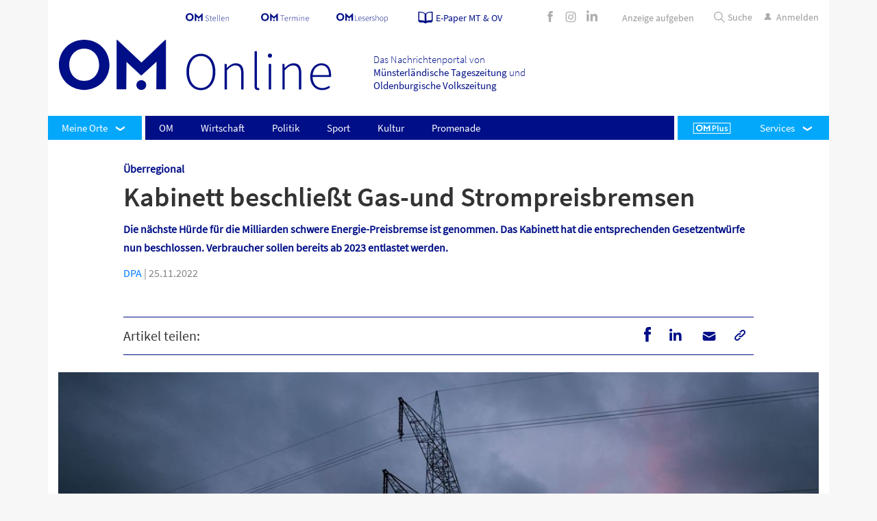

--- FILE ---
content_type: text/html; charset=UTF-8
request_url: https://www.om-online.de/politik/kabinett-beschliesst-gas-und-strompreisbremsen-145957
body_size: 52485
content:
<!DOCTYPE html><html><!--This website is powered by Neos, the Open Source Content Application Platform licensed under the GNU/GPL.Neos is based on Flow, a powerful PHP application framework licensed under the MIT license.More information and contribution opportunities at https://www.neos.io--><head><meta charset="UTF-8"><title>Kabinett beschließt Gas-und Strompreisbremsen - OM online</title><link rel="manifest" href="/manifest.webmanifest" crossorigin="use-credentials"><style>.molecule-breakingnews { background-color: rgba(255,0,0,1)!important; } .molecule-breakingnews__link { color:rgba(250,248,248,1)!important;} .molecule-breakingnews__link:hover { color: #fbf8f8!important;}</style><script type="application/ld+json" id="schemaOrg_newsArticle">{"@context":"http:\/\/schema.org","@type":"NewsArticle","headline":"Kabinett beschließt Gas-und Strompreisbremsen","image":"https://c02.purpledshub.com/uploads/sites/70/2024/02/1eecabfc-4699-67f6-9bcd-b337ea6a6b34.jpeg?fit=1024","datePublished":"25.11.2022","author":{"@type":"Person","name":"dpa"}}</script><meta name="cXenseParse:title" content="Kabinett beschließt Gas-und Strompreisbremsen"><meta name="cXenseParse:url" content="https://www.om-online.de/politik/kabinett-beschliesst-gas-und-strompreisbremsen-145957"><meta name="cXenseParse:articleid" content="145957"><meta name="cXenseParse:publishtime" content="2022-11-25T16:38:24.000Z"><meta property="cXenseParse:author" content="dpa"><meta name="cXenseParse:uxh-roofline" content="Überregional"><meta name="cXenseParse:uxh-access" content="free"><meta name="cXenseParse:taxonomy" content="ueberregional/politik/"><meta name="cXenseParse:uxh-region" content="Überregional" data-separator=","><meta name="cXenseParse:uxh-topic" content="Bundespolitik, Energie-Krise, Finanzen, Geld, Verbraucher" data-separator=","><meta property="article:published_time" content="2022-11-25T16:38:24.000Z"><meta property="article:modified_time" content="2024-03-18T14:14:43.742Z"><meta name="description" content="Die nächste Hürde für die Milliarden schwere Energie-Preisbremse ist genommen. Das Kabinett hat die entsprechenden Gesetzentwürfe nun beschlossen. Verbraucher sollen bereits ab 2023 entlastet werden."><meta property="fb:app_id" content="463817473810992"><meta name="robots" content="index,follow"><link rel="canonical" href="https://www.om-online.de/politik/kabinett-beschliesst-gas-und-strompreisbremsen-145957"><meta property="og:type" content="article"><meta property="og:title" content="Kabinett beschließt Gas-und Strompreisbremsen - OM online"><meta property="og:site_name" content="OM online"><meta property="og:description" content="Die nächste Hürde für die Milliarden schwere Energie-Preisbremse ist genommen. Das Kabinett hat die entsprechenden Gesetzentwürfe nun beschlossen. Verbraucher sollen bereits ab 2023 entlastet werden."><meta property="og:url" content="https://www.om-online.de/politik/kabinett-beschliesst-gas-und-strompreisbremsen-145957"><meta property="og:image" content="https://c02.purpledshub.com/uploads/sites/70/2024/02/1eecabfc-3ef8-6c54-93dd-b337ea6a6b34.jpeg?w=1200"><meta name="twitter:card" content="summary"><meta name="twitter:title" content="Kabinett beschließt Gas-und Strompreisbremsen - OM online"><meta name="twitter:description" content="Die nächste Hürde für die Milliarden schwere Energie-Preisbremse ist genommen. Das Kabinett hat die entsprechenden Gesetzentwürfe nun beschlossen. Verbraucher sollen bereits ab 2023 entlastet werden."><meta name="twitter:url" content="https://www.om-online.de/politik/kabinett-beschliesst-gas-und-strompreisbremsen-145957"><meta name="twitter:image" content="https://c02.purpledshub.com/uploads/sites/70/2024/02/1eecabfc-3ef8-6c54-93dd-b337ea6a6b34.jpeg?w=1200"><meta name="viewport" content="width=device-width, initial-scale=1"><link rel="preload" as="font" href="https://www.om-online.de/neos-assets/static/1765958930/DIU.OmOnlineDe/Fonts/SourceSansPro-Regular.woff2"><link rel="preload" as="font" href="https://www.om-online.de/neos-assets/static/1765958930/DIU.OmOnlineDe/Fonts/SourceSansPro-SemiBold.woff2"><link rel="preload" as="font" href="https://www.om-online.de/neos-assets/static/1765958930/DIU.OmOnlineDe/Fonts/OMIconFont.woff2"><link rel="preload" as="font" href="https://www.om-online.de/neos-assets/static/1765958930/DIU.OmOnlineDe/Fonts/SourceSansPro-SemiBold.woff2"><link rel="preload" as="font" href="https://www.om-online.de/neos-assets/static/1765958930/DIU.OmOnlineDe/Fonts/SourceSansPro-Light.woff2"><link rel="stylesheet" href="https://www.om-online.de/neos-assets/static/1765958930/DIU.OmOnlineDe/Plugin/Slider/swiper.min.css"><link rel="stylesheet" href="https://www.om-online.de/neos-assets/static/1765958930/DIU.OmOnlineDe/Styles/Main.css"><script>window.dataLayer = window.dataLayer || []; window.dataLayer.push({ 'contentType': 'article'});</script><!-- Google Tag Manager --> <script>function gtmStart() {(function(w,d,s,l,i){w[l]=w[l]||[];w[l].push({'gtm.start':  new Date().getTime(),event:'gtm.js'});var f=d.getElementsByTagName(s)[0],  j=d.createElement(s),dl=l!='dataLayer'?'&l='+l:'';j.async=true;j.src=  'https://www.googletagmanager.com/gtm.js?id='+i+dl;f.parentNode.insertBefore(j,f);})(window,document,'script','dataLayer','GTM-WLKWLH5');}</script> <!-- End Google Tag Manager --><script>(function(src){var a=document.createElement("script");a.type="text/javascript";a.async=true;a.src=src;var b=document.getElementsByTagName("script")[0];b.parentNode.insertBefore(a,b)})("https://experience-eu.piano.io/xbuilder/experience/load?aid=A9BFBMsUpe");</script><meta name="msapplication-TileColor" content="#000F87"><meta name="msapplication-TileImage" content="https://www.om-online.de/neos-assets/static/1765958930/DIU.OmOnlineDe/Icons/ms-icon-144x144.png"><link rel="icon" href="https://www.om-online.de/neos-assets/static/1765958930/DIU.OmOnlineDe/Icons/favicon-16x16.png" type="image/png" sizes="16x16"><link rel="icon" sizes="32x32" href="https://www.om-online.de/neos-assets/static/1765958930/DIU.OmOnlineDe/Icons/favicon-32x32.png" type="image/png"><link rel="apple-touch-icon" sizes="57x57" href="https://www.om-online.de/neos-assets/static/1765958930/DIU.OmOnlineDe/Icons/apple-icon-57x57.png" type="image/png"><link rel="apple-touch-icon" sizes="60x60" href="https://www.om-online.de/neos-assets/static/1765958930/DIU.OmOnlineDe/Icons/apple-icon-60x60.png" type="image/png"><link rel="apple-touch-icon" sizes="72x72" href="https://www.om-online.de/neos-assets/static/1765958930/DIU.OmOnlineDe/Icons/apple-icon-72x72.png" type="image/png"><link rel="apple-touch-icon" sizes="76x76" href="https://www.om-online.de/neos-assets/static/1765958930/DIU.OmOnlineDe/Icons/apple-icon-76x96.png" type="image/png"><link rel="icon" sizes="96x96" href="https://www.om-online.de/neos-assets/static/1765958930/DIU.OmOnlineDe/Icons/favicon-96x96.png" type="image/png"><link rel="apple-touch-icon" sizes="114x114" href="https://www.om-online.de/neos-assets/static/1765958930/DIU.OmOnlineDe/Icons/apple-icon-114x114.png" type="image/png"><link rel="apple-touch-icon" sizes="114x114" href="https://www.om-online.de/neos-assets/static/1765958930/DIU.OmOnlineDe/Icons/apple-icon-120x120.png" type="image/png"><link rel="apple-touch-icon" sizes="144x144" href="https://www.om-online.de/neos-assets/static/1765958930/DIU.OmOnlineDe/Icons/apple-icon-144x144.png" type="image/png"><link rel="apple-touch-icon" sizes="152x152" href="https://www.om-online.de/neos-assets/static/1765958930/DIU.OmOnlineDe/Icons/apple-icon-152x152.png" type="image/png"><link rel="apple-touch-icon" sizes="180x180" href="https://www.om-online.de/neos-assets/static/1765958930/DIU.OmOnlineDe/Icons/apple-icon-180x180.png"><link rel="icon" sizes="256x256" href="https://www.om-online.de/neos-assets/static/1765958930/DIU.OmOnlineDe/Icons/favicon-256x256.png" type="image/png"><script type="text/javascript" data-description="sourcepoint stub code">function _typeof(t){return(_typeof="function"==typeof Symbol&&"symbol"==typeof Symbol.iterator?function(t){return typeof t}:function(t){return t&&"function"==typeof Symbol&&t.constructor===Symbol&&t!==Symbol.prototype?"symbol":typeof t})(t)}!function(){for(var t,e,o=[],n=window,r=n;r;){try{if(r.frames.__tcfapiLocator){t=r;break}}catch(t){}if(r===n.top)break;r=n.parent}t||(function t(){var e=n.document,o=!!n.frames.__tcfapiLocator;if(!o)if(e.body){var r=e.createElement("iframe");r.style.cssText="display:none",r.name="__tcfapiLocator",e.body.appendChild(r)}else setTimeout(t,5);return!o}(),n.__tcfapi=function(){for(var t=arguments.length,n=new Array(t),r=0;r<t;r++)n[r]=arguments[r];if(!n.length)return o;"setGdprApplies"===n[0]?n.length>3&&2===parseInt(n[1],10)&&"boolean"==typeof n[3]&&(e=n[3],"function"==typeof n[2]&&n[2]("set",!0)):"ping"===n[0]?"function"==typeof n[2]&&n[2]({gdprApplies:e,cmpLoaded:!1,cmpStatus:"stub"}):o.push(n)},n.addEventListener("message",(function(t){var e="string"==typeof t.data,o={};if(e)try{o=JSON.parse(t.data)}catch(t){}else o=t.data;var n="object"===_typeof(o)?o.__tcfapiCall:null;n&&window.__tcfapi(n.command,n.version,(function(o,r){var a={__tcfapiReturn:{returnValue:o,success:r,callId:n.callId}};t&&t.source&&t.source.postMessage&&t.source.postMessage(e?JSON.stringify(a):a,"*")}),n.parameter)}),!1))}();</script><script type="text/javascript" data-description="sourcepoint configuration">        window._sp_ = {        config: {            accountId: 1061,            baseEndpoint: "https://cdn.privacy-mgmt.com",            isSPA: true,            gdpr: {                targetingParams: {                    acps: "false"                },            },        }        }</script><script src="https://cdn.privacy-mgmt.com/unified/wrapperMessagingWithoutDetection.js"></script><script type="text/javascript" data-description="contentpass integration">            (function() {                var cpBaseUrl = "https://cp.om-online.de";                var cpController = cpBaseUrl + "/now.js";                var cpPropertyId = "762a2fa1";                !function(C,o,n,t,P,a,s){C.CPObject=n,C[n]||(C[n]=function(){                    for(var e=arguments.length,i=new Array(e),c=0;c<e;c++)i[c]=arguments[c];const[r,u,l]=i;if(C[n].q||(C[n].q=[]),                        t=Array.prototype.slice.call(arguments,0),!C[n].patched&&("fatal"===r&&u&&(C[n].le=u,                        Array.prototype.forEach.call(C[n].q,(function(e){"error"===e[0]&&"function"==typeof e[1]&&e[1](u)}))),                        "error"===r&&"function"==typeof u&&C[n].le&&u(C[n].le),"extension"===r&&u&&l&&"function"==typeof l.init&&(l.init(),                        l.initialized=!0),"authenticate"===r&&u)){try{                        P=-1===(o.cookie||"").indexOf("_cpauthhint=")&&!(C.localStorage||{})._cpuser&&-1===C.location.href.toLowerCase().indexOf("cpauthenticated")                }catch(e){P=!1}P&&(a={isLoggedIn:function(){return!1},hasValidSubscription:function(){return!1}},                "function"==typeof u&&u(null,a),t=["authenticate",null])}C[n].q.push(t)});try{                ((s=(o.cookie.split("_cpauthhint=")[1]||"").split(";")[0])?Number(s[1]):NaN)>0&&(o.body?o.body.classList.add("cpauthenticated"):o.addEventListener("DOMContentLoaded",(function(){                o.body.classList.add("cpauthenticated")})))}catch(e){}C[n].l=+new Date,C[n].sv=5}(window,document,"cp");                    cp("create", cpPropertyId, {                    baseUrl: cpBaseUrl                });                cp("render", {                    onFullConsent: function() {                        console.log("[CP] onFullConsent");                    }                })            })()        </script>        <script src="https://cp.om-online.de/now.js" async="" fetchpriority="high" onerror="cp('fatal', arguments)"></script>        <script type="text/javascript" data-description="contentpass sourcepoint authenticate usage">            (function () {                cp("authenticate", function(err, user) {                    if (err || (!user.isLoggedIn() && !user.hasValidSubscription())) {                        (function spExecMsg() {                            if (window._sp_ && window._sp_.executeMessaging) {                                if (!window._sp_.config.isSPA) {                                    console.warn("[SPCP] Sourcepoint not in SPA mode!");                                } else if (window._sp_.version) {                                    console.log("[SPCP] Sourcepoint already running");                                } else {                                    console.log("[SPCP] Starting Sourcepoint");                                    window._sp_.executeMessaging();                                }                            } else {                                console.log("[SPCP] Sourcepoint not loaded yet. Retrying.");                                setTimeout(spExecMsg, 10);                            }                        })();                    }                });            })();        </script><script type="application/javascript">        var ommedienStatistics = {            gLayer: 'dataLayer',            gPush: function() {                window[ommedienStatistics.gLayer].push(arguments);            },            checkout: function (data) {                if (typeof window[ommedienStatistics.gLayer] !== 'object' || typeof window[ommedienStatistics.gLayer].push !== 'function') {                    return;                }                switch (data.action || '') {                    case 'load': ommedienStatistics.onLoad(data); break;                    case 'submit': ommedienStatistics.onSubmit(data); break;                }            },            onLoad: function(data) {                var gdata = {                    page_location: window.location.href || document.URL || 'unknown',                    paywall_process: data.pageName || 'unknown',                    product: data.product || 'unknown',                };                ommedienStatistics.gPush('event', 'page_view', gdata);            },            onSubmit: function(data) {                var form = data.data || [];                var gdata = {                    page_location: window.location.href || document.URL || 'unknown',                    payment_method: 'unknown',                    product: data.product || 'unknown',                };                for (var i = 0; i < form.length; i++) {                    switch (form[i].name || '') {                        case 'paymentMethod': gdata.payment_method = form[i].value; break;                    }                }                ommedienStatistics.gPush('event', 'purchase', gdata);            }        };    </script><script>                    (function(w, l) {                        w[l] = w[l] || [];                        document.addEventListener('DOMContentLoaded', function() {                            var gdata = { author: 'unknown', title: 'unknown' };                            var author = document.querySelector('.molecule-article__content .molecule-article__date > .copyright > a');                            if (author && author.innerHTML) {                                gdata.author = author.innerHTML.toString().trim();                            }                            var title = document.querySelector('.molecule-article__content > .molecule-article__headline');                            if (title && title.innerHTML) {                                gdata.title = title.innerHTML.toString().trim();                            }                            w[l].push(gdata);                        });                    })(window, 'dataLayer');                </script><script>var dataLayer = dataLayer || [];dataLayer.push({"zone":"politics","region":["Überregional"],"topic":["Bundespolitik","Energie-Krise","Finanzen","Geld","Verbraucher"]});dataLayer.push({"documentId":"145957"});dataLayer.push({"mobileApp":false})</script><script type="text/javascript" id="trfAdSetup" async="" data-traffectiveconf="{&quot;targeting&quot;:[{&quot;key&quot;:&quot;zone&quot;,&quot;values&quot;:null,&quot;value&quot;:&quot;politik&quot;},{&quot;key&quot;:&quot;pagetype&quot;,&quot;values&quot;:null,&quot;value&quot;:&quot;article&quot;},{&quot;key&quot;:&quot;category1&quot;,&quot;values&quot;:null,&quot;value&quot;:&quot;politics&quot;},{&quot;key&quot;:&quot;channel&quot;,&quot;values&quot;:null,&quot;value&quot;:&quot;DESKTOP&quot;},{&quot;key&quot;:&quot;language&quot;,&quot;values&quot;:null,&quot;value&quot;:&quot;de&quot;},{&quot;key&quot;:&quot;region&quot;,&quot;values&quot;:null,&quot;value&quot;:&quot;Uberregional&quot;},{&quot;key&quot;:&quot;keywords&quot;,&quot;values&quot;:[&quot;Bundespolitik&quot;,&quot;EnergieKrise&quot;,&quot;Finanzen&quot;,&quot;Geld&quot;,&quot;Verbraucher&quot;],&quot;value&quot;:null},{&quot;key&quot;:&quot;programmatic_ads&quot;,&quot;values&quot;:null,&quot;value&quot;:&quot;true&quot;},{&quot;key&quot;:&quot;ads&quot;,&quot;values&quot;:null,&quot;value&quot;:&quot;true&quot;}],&quot;dfpAdUrl&quot;:&quot;/307308315,31445481/om-online.de/politik&quot;,&quot;clientAlias&quot;:&quot;om-online&quot;}" data-script-url="//cdntrf.com/om-online.js"></script></head><body class="" data-ptarget="/bestellung-erfolgreich"><!-- Google Tag Manager (noscript) --> <noscript><iframe src="https://www.googletagmanager.com/ns.html?id=GTM-WLKWLH5" height="0" width="0" style="display:none;visibility:hidden"></iframe></noscript> <!-- End Google Tag Manager (noscript) --><div class="container"><div class="molecule-stickycontainer__content"><div class="Skyscraper" style="display: none;" id="traffective-ad-Skyscraper"></div></div><header class="organism-header"><div class="organism-header__metanavigation"><div class="container"><div class="row"><div class="col p-0"><div class="molecule-metalinks"><ul class="molecule-metalinks__list"><li class="molecule-metalinks__item"><div class="atom-logo  style__om-stellen"><a href="https://www.om-stellen.de" target="_blank"><svg><use xlink:href="#om-stellen"></use></svg></a></div></li><li class="molecule-metalinks__item"><div class="atom-logo  style__om-termine-svg"><a href="https://om-termine.de" target="_blank"><svg><use xlink:href="#om-termine-svg"></use></svg></a></div></li><li class="molecule-metalinks__item"><div class="atom-logo  style__om-shop"><a href="https://www.om-lesershop.de/" target="_blank"><svg><use xlink:href="#om-shop"></use></svg></a></div></li><li class="molecule-metalinks__item molecule-metalinks__ePaper"><a href="https://mein.om-online.de/epaper" target="_self"><div class="atom-logo  style__paper"><span><svg><use xlink:href="#paper"></use></svg></span></div><span class="molecule-metalinks__ePaper__text">E-Paper MT &amp; OV</span></a></li></ul><div class=" d-none d-lg-block molecule-metalinks__sociallinks"><div class="molecule-sociallinks "><a href="https://www.facebook.com/OMonlineDE" class="molecule-sociallinks__link" target="_blank"><i class="om-font-icon icon-200302_iconfont-01"></i></a><a href="https://www.instagram.com/om.online.de/" class="molecule-sociallinks__link" target="_blank"><i class="om-font-icon icon-200302_iconfont-02"></i></a><a href="https://www.linkedin.com/company/om-medien/?viewAsMember=true" class="molecule-sociallinks__link" target="_blank"><i class="om-font-icon icon-200302_iconfont-linkedin2"></i></a></div></div><div class="molecule-metalinks-ad "><div class="molecule-metalinks__item molecule-metalinks-ad__ads"><a href="https://om-online.anzeigen-aufgabe.de/" target="_blank"><span class="molecule-metalinks__ads__text">Anzeige aufgeben</span></a></div></div><div class="molecule-metalinks__search"><ul class="molecule-metalinks__list"><li class="molecule-metalinks__item d-lg-inline-block search-box"><form action="/search"><div class="togglemenu__search"><label><div class="search-container"><input placeholder="Suche" type="search" name="search"><div class="atom-logo  style__search"><span><svg><use xlink:href="#search"></use></svg></span></div><a class="search-btn"><input hidden="hidden" search-btn-submit="" type="submit" value="Suche"><span>Suche</span></a></div></label></div></form></li><li class="molecule-metalinks__item accountContainer hide"><a href="https://mein.om-online.de/kundenservice/" class="molecule-metalinks__link piano-account-url" target="_self"><i class="om-font-icon icon-200302_iconfont-07"></i><span class="d-none d-lg-block">Konto</span></a></li><li class="molecule-metalinks__item login"><a href="https://login.om-online.de/" target="_self" class="molecule-metalinks__link piano-login-url"><i class="om-font-icon icon-200302_iconfont-07"></i><span class="d-none d-lg-block">Anmelden</span></a></li><li class="molecule-metalinks__item logout hide"><a href="#" onclick="javascript:void(0)" class="molecule-metalinks__link piano-logout-url"><svg><use xlink:href="#logout"></use></svg><span class="d-none d-lg-block">Abmelden</span></a></li></ul></div></div></div></div></div></div><div class="organism-header__logosection"><div class="container p-0"><div class="row"><div class="col-6 col-md-6 col-lg-10"><div class="organism-header__logocontainer"><div class="row w-100"><div class="col-lg-6"><div class="organism-header__logo"><div class="atom-logo  style__om-logo"><a href="/" target="_self"><svg><use xlink:href="#om-logo"></use></svg></a></div></div></div><div class="col-lg-6"><div class="organism-header__description font-light">Das Nachrichtenportal von<span class="font-regular d-none d-lg-inline-block">Münsterländische Tageszeitung</span><span class="font-regular d-lg-none"> MT</span> und<span class="font-regular d-none d-lg-inline-block">Oldenburgische Volkszeitung</span><span class="font-regular d-lg-none"> OV</span></div></div></div></div></div><div class="col-6 col-md-6 col-lg-2"><div class="organism-header__weather h-100"><div class="row h-100"><div class="col-12 d-lg-none"><div class="real_burgermenu"><div class="togglemenu"><div class="togglemenu__wrapper"><input type="checkbox" class="togglemenu__input togglemenuicon__checkbox" id="togglemenu__trigger"><label for="togglemenu__trigger" class="togglemenu__trigger togglemenuicon__button"><span class="icon togglemenuicon__icon">&nbsp;</span></label><label for="togglemenu__trigger" class="togglemenu__helper"></label><div class="togglemenu__canvas" data-comes-from="left"><div class="atom-menuitem__item"><a href="/" class="atom-menuitem__link normal">Startseite</a></div><nav class="organism-mainnavigation"><div class="organism-mainnavigation__navbar navbar navbar-collapse"><div class="organism-mainnavigation__left-menuitems"><div class="organism-mainnavigation__myregion atom-menuitem__item dropdown"><a class="atom-menuitem__link dropdown-toggle" data-toggle="dropdown" role="button">Meine                            Orte</a><div class="molecule-myregionmenu dropdown-menu"><div class="molecule-myregionmenu__submenu"><div class="molecule-myregiontaglist"><div class="molecule-myregiontaglist__wrapper"><div class="molecule-myregiontaglist__header">Landkreis Cloppenburg</div><button data-region="cloppenburg" class="atom-regiontag__link all-regions button-filled">Alle Orte</button></div><ul class="molecule-myregiontaglist__taglist"><li class="molecule-myregiontaglist__tag"><button data-uripathsegment="Barßel" data-region="cloppenburg" class="atom-regiontag__link">Barßel</button></li><li class="molecule-myregiontaglist__tag"><button data-uripathsegment="Bösel" data-region="cloppenburg" class="atom-regiontag__link">Bösel</button></li><li class="molecule-myregiontaglist__tag"><button data-uripathsegment="Cappeln" data-region="cloppenburg" class="atom-regiontag__link">Cappeln</button></li><li class="molecule-myregiontaglist__tag"><button data-uripathsegment="Cloppenburg" data-region="cloppenburg" class="atom-regiontag__link">Cloppenburg</button></li><li class="molecule-myregiontaglist__tag"><button data-uripathsegment="Emstek" data-region="cloppenburg" class="atom-regiontag__link">Emstek</button></li><li class="molecule-myregiontaglist__tag"><button data-uripathsegment="Essen" data-region="cloppenburg" class="atom-regiontag__link">Essen</button></li><li class="molecule-myregiontaglist__tag"><button data-uripathsegment="Friesoythe" data-region="cloppenburg" class="atom-regiontag__link">Friesoythe</button></li><li class="molecule-myregiontaglist__tag"><button data-uripathsegment="Garrel" data-region="cloppenburg" class="atom-regiontag__link">Garrel</button></li><li class="molecule-myregiontaglist__tag"><button data-uripathsegment="Lastrup" data-region="cloppenburg" class="atom-regiontag__link">Lastrup</button></li><li class="molecule-myregiontaglist__tag"><button data-uripathsegment="Lindern" data-region="cloppenburg" class="atom-regiontag__link">Lindern</button></li><li class="molecule-myregiontaglist__tag"><button data-uripathsegment="Löningen" data-region="cloppenburg" class="atom-regiontag__link">Löningen</button></li><li class="molecule-myregiontaglist__tag"><button data-uripathsegment="Molbergen" data-region="cloppenburg" class="atom-regiontag__link">Molbergen</button></li><li class="molecule-myregiontaglist__tag"><button data-uripathsegment="Saterland" data-region="cloppenburg" class="atom-regiontag__link">Saterland</button></li></ul></div><div class="molecule-myregiontaglist"><div class="molecule-myregiontaglist__wrapper"><div class="molecule-myregiontaglist__header">Landkreis Vechta</div><button data-region="vechta" class="atom-regiontag__link all-regions button-filled">Alle Orte</button></div><ul class="molecule-myregiontaglist__taglist"><li class="molecule-myregiontaglist__tag"><button data-uripathsegment="Bakum" data-region="vechta" class="atom-regiontag__link">Bakum</button></li><li class="molecule-myregiontaglist__tag"><button data-uripathsegment="Damme" data-region="vechta" class="atom-regiontag__link">Damme</button></li><li class="molecule-myregiontaglist__tag"><button data-uripathsegment="Dinklage" data-region="vechta" class="atom-regiontag__link">Dinklage</button></li><li class="molecule-myregiontaglist__tag"><button data-uripathsegment="Goldenstedt" data-region="vechta" class="atom-regiontag__link">Goldenstedt</button></li><li class="molecule-myregiontaglist__tag"><button data-uripathsegment="Holdorf" data-region="vechta" class="atom-regiontag__link">Holdorf</button></li><li class="molecule-myregiontaglist__tag"><button data-uripathsegment="Lohne" data-region="vechta" class="atom-regiontag__link">Lohne</button></li><li class="molecule-myregiontaglist__tag"><button data-uripathsegment="Neuenkirchen-Vörden" data-region="vechta" class="atom-regiontag__link">Neuenkirchen-Vörden</button></li><li class="molecule-myregiontaglist__tag"><button data-uripathsegment="Steinfeld" data-region="vechta" class="atom-regiontag__link">Steinfeld</button></li><li class="molecule-myregiontaglist__tag"><button data-uripathsegment="Vechta" data-region="vechta" class="atom-regiontag__link">Vechta</button></li><li class="molecule-myregiontaglist__tag"><button data-uripathsegment="Visbek" data-region="vechta" class="atom-regiontag__link">Visbek</button></li></ul></div><div class="my-region-tab-navigation__linkcontainer"><button type="button" class="my-region-delete my-region-tab-navigation__button">Auswahl löschen</button><button type="button" class="my-region-choose my-region-tab-navigation__button">Auswählen</button></div></div></div></div></div><div class="organism-mainnavigation__more left"></div><div class="molecule-mainulevel__list navbar-nav"><ul class="molecule-mainulevel__list__wrapper"><li class="atom-menuitem__item"><a class="atom-menuitem__link normal" href="/om">OM</a></li><li class="atom-menuitem__item"><a class="atom-menuitem__link normal" href="/wirtschaft">Wirtschaft</a></li><li class="atom-menuitem__item"><a class="atom-menuitem__link normal" href="/politik">Politik</a></li><li class="atom-menuitem__item"><a class="atom-menuitem__link normal" href="/sport">Sport</a></li><li class="atom-menuitem__item"><a class="atom-menuitem__link normal" href="/kultur">Kultur</a></li><li class="atom-menuitem__item"><a class="atom-menuitem__link normal" href="/promenade">Promenade</a></li></ul></div><div class="organism-mainnavigation__more right"></div><div class="organism-mainnavigation__right-menuitems"><div class="organism-mainnavigation__omplus"><a class="atom-menuitem__link" href="/om-plus"><div class="atom-logo  style__om-plus"><span><svg><use xlink:href="#om-plus"></use></svg></span></div></a></div><div class="atom-menuitem__item dropdown organism-mainnavigation__customizedDropdown"><a class="atom-menuitem__link dropdown-toggle normal" data-toggle="dropdown" data-display="static" aria-expanded="false" role="button">Services</a><div class="atom-menuitem__dropdown dropdown-menu custom-dropdown-menu"><ul class="custom-dropdown-wrapper molecule-mainulevel__list__wrapper"><li class="atom-menuitem__item"><a class="atom-menuitem__link " href="https://mein.om-online.de/abos" target="_blank">Abo-Angebote</a></li><li class="atom-menuitem__item"><a class="atom-menuitem__link " href="https://mein.om-online.de/kundenservice/login?ref=%2Fkundenservice%2Fabos%2Fabo%2F2114488925%2F000001%2Fservice%2Fcomplaint" target="_blank">Reklamation</a></li><li class="atom-menuitem__item"><a class="atom-menuitem__link " href="https://mein.om-online.de/kundenservice/abos" target="_blank">Abo verwalten </a></li><li class="atom-menuitem__item"><a class="atom-menuitem__link " href="https://mein.om-online.de/info-kontakt" target="_blank">Info &amp; Kontakt</a></li><li class="atom-menuitem__item"><a class="atom-menuitem__link " href="https://www.om-lesershop.de/" target="_blank">OM-Lesershop</a></li><li class="atom-menuitem__item"><a class="atom-menuitem__link " href="/newsletter" target="_blank">Newsletter</a></li><li class="atom-menuitem__item"><a class="atom-menuitem__link " href="https://www.whatsapp.com/channel/0029Vb4vYQ04NVirksqtaw2t" target="_blank">WhatsApp-Kanal</a></li></ul></div></div></div></div></nav><button class="accordion">Verlagsangebote</button><div class="panel"><div class="molecule-link-list"><p class="molecule-link-list-headline"></p><ul class="molecule-link-list-ul footer-links"><li><a href="https://mein.om-online.de/home" target="_blank" class="atom-link " rel="noopener">Abo-Angebote</a></li><li><a href="/online-promenade" target="_blank" class="atom-link ">Promenade</a></li><li><a href="/wochenblatt" target="_self" class="atom-link ">OM-Wochenblatt</a></li><li><a href="https://www.om-lesershop.de/" target="_blank" class="atom-link " rel="noopener">OM-Lesershop</a></li><li><a href="https://om-termine.de/index.php" target="_blank" class="atom-link " rel="noopener">OM-Termine</a></li><li><a href="https://ov.reservix.de/" target="_blank" class="atom-link " rel="noopener">OM-Tickets</a></li><li><a href="https://www.om-stellen.de/" target="_blank" class="atom-link " rel="noopener">OM-Stellen</a></li><li><a href="https://www.om-trauer.de/" target="_blank" class="atom-link " rel="noopener">OM-Trauer</a></li><li><a href="/das-thema/berufswahl" target="_self" class="atom-link ">Berufswahl</a></li><li><a href="/das-thema/zukunftsmacherin" target="_self" class="atom-link ">Zukunftsmacherin </a></li><li><a href="/themen/Sportler%20gegen%20Hunger" target="_blank" class="atom-link ">Sportler gegen Hunger</a></li><li><a href="/magazine" target="_self" class="atom-link ">Magazine</a></li><li><a href="https://www.karrierestart.tv/" target="_blank" class="atom-link " rel="noopener">Karrierestart TV</a></li><li><a href="https://www.made-in-dinklage.de/" target="_blank" class="atom-link " rel="noopener">Made in Dinklage</a></li></ul></div></div><button class="accordion">Services</button><div class="panel"><div class="molecule-link-list"><p class="molecule-link-list-headline"></p><ul class="molecule-link-list-ul footer-links"><li><a href="/ueber-uns" target="_self" class="atom-link ">Über uns</a></li><li><a href="/kontakt" target="_self" class="atom-link ">Kontakt</a></li><li><a href="/newsletter" target="_self" class="atom-link ">Newsletter</a></li><li><a href="https://www.whatsapp.com/channel/0029Vb4vYQ04NVirksqtaw2t" target="_blank" class="atom-link " rel="noopener">WhatsApp-Kanal</a></li><li><a href="/e-paper" target="_self" class="atom-link ">E-Paper</a></li><li><a href="/info-news-app" target="_self" class="atom-link ">News-App</a></li><li><a href="/faq" target="_self" class="atom-link ">FAQ</a></li><li><a href="/jobs" target="_self" class="atom-link ">Jobs</a></li><li><a href="/werbemoeglichkeiten" target="_self" class="atom-link ">Mediadaten</a></li><li><a href="https://om-online.anzeigen-aufgabe.de/Basisdaten" target="_blank" class="atom-link " rel="noopener">Anzeigen</a></li><li><a href="/alle-orte-und-themen" target="_self" class="atom-link ">Alle Orte und Themen</a></li><li><a href="/schlagzeilen" target="_self" class="atom-link ">Schlagzeilen</a></li></ul></div></div><button class="accordion">Rechtliches</button><div class="panel"><div class="molecule-link-list"><p class="molecule-link-list-headline"></p><ul class="molecule-link-list-ul footer-links"><li><a href="/impressum" target="_self" class="atom-link ">Impressum</a></li><li><a href="/agb" target="_self" class="atom-link ">AGB</a></li><li><a href="/datenschutz" target="_self" class="atom-link ">Datenschutz</a></li><li><a href="https://mein.om-online.de/kuendigen" target="_blank" class="atom-link " rel="noopener">Verträge kündigen</a></li><li><a href="javascript:window._sp_.gdpr.loadPrivacyManagerModal(373169)" target="_self" class="atom-link ">Datenschutz- Einstellungen</a></li><li><a href="https://whistleblowersoftware.com/secure/OM-Mediengruppe" target="_blank" class="atom-link " rel="noopener">Hinweisgeberschutz</a></li><li><a href="/ki-leitfaden" target="_self" class="atom-link ">KI-Leitfaden</a></li></ul></div></div><div class="molecule-metalinks"><ul class="molecule-metalinks__list"></ul><div class=" d-none d-lg-block molecule-metalinks__sociallinks"><div class="molecule-sociallinks "><a href="https://www.facebook.com/OMonlineDE" class="molecule-sociallinks__link" target="_blank"><i class="om-font-icon icon-200302_iconfont-01"></i></a><a href="https://www.instagram.com/om.online.de/" class="molecule-sociallinks__link" target="_blank"><i class="om-font-icon icon-200302_iconfont-02"></i></a><a href="https://www.linkedin.com/company/om-medien/?viewAsMember=true" class="molecule-sociallinks__link" target="_blank"><i class="om-font-icon icon-200302_iconfont-linkedin2"></i></a></div></div><div class="molecule-metalinks-ad "></div><div class="molecule-metalinks__search"><ul class="molecule-metalinks__list"><li class="molecule-metalinks__item accountContainer hide"><a href="https://mein.om-online.de/kundenservice/" class="molecule-metalinks__link piano-account-url" target="_self"><i class="om-font-icon icon-200302_iconfont-07"></i><span class="d-none d-lg-block">Konto</span></a></li><li class="molecule-metalinks__item login"><a href="https://login.om-online.de/" target="_self" class="molecule-metalinks__link piano-login-url"><i class="om-font-icon icon-200302_iconfont-07"></i><span class="d-none d-lg-block">Anmelden</span></a></li><li class="molecule-metalinks__item logout hide"><a href="#" onclick="javascript:void(0)" class="molecule-metalinks__link piano-logout-url"><svg><use xlink:href="#logout"></use></svg><span class="d-none d-lg-block">Abmelden</span></a></li></ul></div></div></div></div></div></div></div><div class="col-12 d-lg-none d-inline-block organism-header__sociallinks"><div class="organism-header__social-omplus-wrapper"><div class="organism-header__omplus"><a class="atom-menuitem__link" href="/om-plus"><div class="atom-logo  style__om-plus-short"><span><svg><use xlink:href="#om-plus-short"></use></svg></span></div><span class="organism-header__omplus-abo">abonnieren</span></a></div><div class="molecule-sociallinks d-none d-md-block"><a href="https://www.facebook.com/OMonlineDE" class="molecule-sociallinks__link" target="_blank"><i class="om-font-icon icon-200302_iconfont-01"></i></a><a href="https://www.instagram.com/om.online.de/" class="molecule-sociallinks__link" target="_blank"><i class="om-font-icon icon-200302_iconfont-02"></i></a><a href="https://www.linkedin.com/company/om-medien/?viewAsMember=true" class="molecule-sociallinks__link" target="_blank"><i class="om-font-icon icon-200302_iconfont-linkedin2"></i></a></div></div></div></div></div></div></div></div></div><div class="organism-header__mainnavigation"><div class="row"><div class="col p-0"><div class="real_mainnavigation"><nav class="organism-mainnavigation"><div class="organism-mainnavigation__navbar navbar navbar-collapse"><div class="organism-mainnavigation__left-menuitems"><div class="organism-mainnavigation__myregion atom-menuitem__item dropdown"><a class="atom-menuitem__link dropdown-toggle" data-toggle="dropdown" role="button">Meine                            Orte</a><div class="molecule-myregionmenu dropdown-menu"><div class="molecule-myregionmenu__submenu"><div class="molecule-myregiontaglist"><div class="molecule-myregiontaglist__wrapper"><div class="molecule-myregiontaglist__header">Landkreis Cloppenburg</div><button data-region="cloppenburg" class="atom-regiontag__link all-regions button-filled">Alle Orte</button></div><ul class="molecule-myregiontaglist__taglist"><li class="molecule-myregiontaglist__tag"><button data-uripathsegment="Barßel" data-region="cloppenburg" class="atom-regiontag__link">Barßel</button></li><li class="molecule-myregiontaglist__tag"><button data-uripathsegment="Bösel" data-region="cloppenburg" class="atom-regiontag__link">Bösel</button></li><li class="molecule-myregiontaglist__tag"><button data-uripathsegment="Cappeln" data-region="cloppenburg" class="atom-regiontag__link">Cappeln</button></li><li class="molecule-myregiontaglist__tag"><button data-uripathsegment="Cloppenburg" data-region="cloppenburg" class="atom-regiontag__link">Cloppenburg</button></li><li class="molecule-myregiontaglist__tag"><button data-uripathsegment="Emstek" data-region="cloppenburg" class="atom-regiontag__link">Emstek</button></li><li class="molecule-myregiontaglist__tag"><button data-uripathsegment="Essen" data-region="cloppenburg" class="atom-regiontag__link">Essen</button></li><li class="molecule-myregiontaglist__tag"><button data-uripathsegment="Friesoythe" data-region="cloppenburg" class="atom-regiontag__link">Friesoythe</button></li><li class="molecule-myregiontaglist__tag"><button data-uripathsegment="Garrel" data-region="cloppenburg" class="atom-regiontag__link">Garrel</button></li><li class="molecule-myregiontaglist__tag"><button data-uripathsegment="Lastrup" data-region="cloppenburg" class="atom-regiontag__link">Lastrup</button></li><li class="molecule-myregiontaglist__tag"><button data-uripathsegment="Lindern" data-region="cloppenburg" class="atom-regiontag__link">Lindern</button></li><li class="molecule-myregiontaglist__tag"><button data-uripathsegment="Löningen" data-region="cloppenburg" class="atom-regiontag__link">Löningen</button></li><li class="molecule-myregiontaglist__tag"><button data-uripathsegment="Molbergen" data-region="cloppenburg" class="atom-regiontag__link">Molbergen</button></li><li class="molecule-myregiontaglist__tag"><button data-uripathsegment="Saterland" data-region="cloppenburg" class="atom-regiontag__link">Saterland</button></li></ul></div><div class="molecule-myregiontaglist"><div class="molecule-myregiontaglist__wrapper"><div class="molecule-myregiontaglist__header">Landkreis Vechta</div><button data-region="vechta" class="atom-regiontag__link all-regions button-filled">Alle Orte</button></div><ul class="molecule-myregiontaglist__taglist"><li class="molecule-myregiontaglist__tag"><button data-uripathsegment="Bakum" data-region="vechta" class="atom-regiontag__link">Bakum</button></li><li class="molecule-myregiontaglist__tag"><button data-uripathsegment="Damme" data-region="vechta" class="atom-regiontag__link">Damme</button></li><li class="molecule-myregiontaglist__tag"><button data-uripathsegment="Dinklage" data-region="vechta" class="atom-regiontag__link">Dinklage</button></li><li class="molecule-myregiontaglist__tag"><button data-uripathsegment="Goldenstedt" data-region="vechta" class="atom-regiontag__link">Goldenstedt</button></li><li class="molecule-myregiontaglist__tag"><button data-uripathsegment="Holdorf" data-region="vechta" class="atom-regiontag__link">Holdorf</button></li><li class="molecule-myregiontaglist__tag"><button data-uripathsegment="Lohne" data-region="vechta" class="atom-regiontag__link">Lohne</button></li><li class="molecule-myregiontaglist__tag"><button data-uripathsegment="Neuenkirchen-Vörden" data-region="vechta" class="atom-regiontag__link">Neuenkirchen-Vörden</button></li><li class="molecule-myregiontaglist__tag"><button data-uripathsegment="Steinfeld" data-region="vechta" class="atom-regiontag__link">Steinfeld</button></li><li class="molecule-myregiontaglist__tag"><button data-uripathsegment="Vechta" data-region="vechta" class="atom-regiontag__link">Vechta</button></li><li class="molecule-myregiontaglist__tag"><button data-uripathsegment="Visbek" data-region="vechta" class="atom-regiontag__link">Visbek</button></li></ul></div><div class="my-region-tab-navigation__linkcontainer"><button type="button" class="my-region-delete my-region-tab-navigation__button">Auswahl löschen</button><button type="button" class="my-region-choose my-region-tab-navigation__button">Auswählen</button></div></div></div></div></div><div class="organism-mainnavigation__more left"></div><div class="molecule-mainulevel__list navbar-nav"><ul class="molecule-mainulevel__list__wrapper"><li class="atom-menuitem__item"><a class="atom-menuitem__link normal" href="/om">OM</a></li><li class="atom-menuitem__item"><a class="atom-menuitem__link normal" href="/wirtschaft">Wirtschaft</a></li><li class="atom-menuitem__item"><a class="atom-menuitem__link normal" href="/politik">Politik</a></li><li class="atom-menuitem__item"><a class="atom-menuitem__link normal" href="/sport">Sport</a></li><li class="atom-menuitem__item"><a class="atom-menuitem__link normal" href="/kultur">Kultur</a></li><li class="atom-menuitem__item"><a class="atom-menuitem__link normal" href="/promenade">Promenade</a></li></ul></div><div class="organism-mainnavigation__more right"></div><div class="organism-mainnavigation__right-menuitems"><div class="organism-mainnavigation__omplus"><a class="atom-menuitem__link" href="/om-plus"><div class="atom-logo  style__om-plus"><span><svg><use xlink:href="#om-plus"></use></svg></span></div></a></div><div class="atom-menuitem__item dropdown organism-mainnavigation__customizedDropdown"><a class="atom-menuitem__link dropdown-toggle normal" data-toggle="dropdown" data-display="static" aria-expanded="false" role="button">Services</a><div class="atom-menuitem__dropdown dropdown-menu custom-dropdown-menu"><ul class="custom-dropdown-wrapper molecule-mainulevel__list__wrapper"><li class="atom-menuitem__item"><a class="atom-menuitem__link " href="https://mein.om-online.de/abos" target="_blank">Abo-Angebote</a></li><li class="atom-menuitem__item"><a class="atom-menuitem__link " href="https://mein.om-online.de/kundenservice/login?ref=%2Fkundenservice%2Fabos%2Fabo%2F2114488925%2F000001%2Fservice%2Fcomplaint" target="_blank">Reklamation</a></li><li class="atom-menuitem__item"><a class="atom-menuitem__link " href="https://mein.om-online.de/kundenservice/abos" target="_blank">Abo verwalten </a></li><li class="atom-menuitem__item"><a class="atom-menuitem__link " href="https://mein.om-online.de/info-kontakt" target="_blank">Info &amp; Kontakt</a></li><li class="atom-menuitem__item"><a class="atom-menuitem__link " href="https://www.om-lesershop.de/" target="_blank">OM-Lesershop</a></li><li class="atom-menuitem__item"><a class="atom-menuitem__link " href="/newsletter" target="_blank">Newsletter</a></li><li class="atom-menuitem__item"><a class="atom-menuitem__link " href="https://www.whatsapp.com/channel/0029Vb4vYQ04NVirksqtaw2t" target="_blank">WhatsApp-Kanal</a></li></ul></div></div></div></div></nav></div></div></div></div></header><div class="Billboard" style="display: none;" id="traffective-ad-Billboard"></div><div id="pianoDiv"></div><main><div id="Components.Molecule.BreakingNews" data-url="https://www.om-online.de/api/breaking-news"></div><div class="template template-article"><div class="Mobile_Pos1" style="display: none;" id="traffective-ad-Mobile_Pos1"></div><div class="molecule-article"><div class="row"><div class="col-12 col-md-10 offset-0 offset-md-1"><div class="molecule-article__content"><div class="molecule-article__regionlink"><span class="molecule-article__category">Überregional</span></div><h1 class="molecule-article__headline">Kabinett beschließt Gas-und Strompreisbremsen</h1><p class="molecule-article__paragraph-intro">Die nächste Hürde für die Milliarden schwere Energie-Preisbremse ist genommen. Das Kabinett hat die entsprechenden Gesetzentwürfe nun beschlossen. Verbraucher sollen bereits ab 2023 entlastet werden.</p><p class="molecule-article__date"><span class="copyright"><a href="/autoren/dpa-b42482d0-7822-4c82-a045-1632823e9acc">DPA</a>&nbsp;|&nbsp;25.11.2022</span></p></div></div><div class="col-12 col-md-10 offset-0 offset-md-1"><div class="molecule-sharearticle"><div>Artikel teilen:</div><div class="molecule-sharearticle__shareicons"><a class="molecule-sharearticle__sharelink fb-share-button" href="#" target="_blank"><i class="om-font-icon icon-200302_iconfont-01"></i></a><a class="molecule-sharearticle__sharelink in-share-button" href="#" target="_blank"><i class="om-font-icon icon-200302_iconfont-linkedin"></i></a><a class="molecule-sharearticle__sharelink mail-share-button" href="#" target="_blank"><i class="om-font-icon icon-200302_iconfont-12"></i></a><a class="molecule-sharearticle__sharelink copyUrl" href="javascript:void(0)"><svg><use xlink:href="#link"></use></svg></a><a class="molecule-sharearticle__sharelink whatsapp" href="#"><i class="om-font-icon icon-200302_iconfont-05"></i></a></div></div></div><div class="col-12 mb-5"><div class="molecule-article__imagecontainer"><img class="molecule-article__image" src="https://c02.purpledshub.com/uploads/sites/70/2024/02/1eecabfc-4699-67f6-9bcd-b337ea6a6b34.jpeg?fit=1024" alt="Mit den milliardenschweren Energie-Preisbremsen reagiert die Bundesregierung auf stark gestiegene Energiepreise. Foto: dpa/Pleul"></div><div class="col-12 col-md-10 offset-0 offset-md-1 p-0"><p class="molecule-article__caption">Mit den milliardenschweren Energie-Preisbremsen reagiert die Bundesregierung auf stark gestiegene Energiepreise. Foto: dpa/Pleul</p></div></div><div class="col-12 col-md-10 offset-0 offset-md-1"><p class="molecule-article__articleText"><section class="main"><p>Das Bundeskabinett hat den Weg für die ab kommendem Jahr geplanten Gas- und Strompreisbremsen geebnet. Wie das Bundeswirtschaftsministerium am Freitagnachmittag mitteilte, haben die beiden Gesetzentwürfe zu den Entlastungen für Energiekunden damit nun die nächste Hürde genommen. Anschließend sollen Bundestag und Bundesrat die Energiebremsen noch im Dezember final beschließen, damit sie wie geplant im kommenden Jahr in Kraft treten können.</p><p>Mit den milliardenschweren Preisbremsen reagiert die Bundesregierung auf stark gestiegene Energiepreise. Sie sollen ab dem kommenden Jahr Belastungen für Haushalte und Unternehmen abfedern. Vorgesehen ist, dass Strom-, Gas- und Wärmpreise für einen Anteil des Verbrauchs begrenzt werden. In einem ersten Schritt hatten Bundestag und Bundesrat bereits eine Dezember-Einmalzahlung beschlossen, die Fernwärme- und Gaskunden zugutekommen soll.</p><h2>Bürger sollen rückwirkend für Januar und Februar entlastet werden</h2><p>Bei der Gaspreisbremse sollen Haushalte sowie kleine und mittlere Unternehmen für 80 Prozent ihres bisherigen Verbrauchs einen garantierten Gas-Bruttopreis von 12 Cent pro Kilowattstunde bekommen. Für Wärmekunden soll der Preis bis zur 80-Prozent-Grenze 9,5 Prozent betragen. Für die restlichen 20 Prozent des Verbrauchs soll der Vertragspreis gelten. Als Entlastung beim Strompreis sollen Haushalte und kleinere Unternehmen 80 Prozent ihres bisherigen Verbrauchs zu einem garantierten Bruttopreis von 40 Cent pro Kilowattstunde erhalten.</p><div id="traffective-ad-Content_1" class="Content_1" style="display:none"></div><div id="traffective-ad-Mobile_Pos2" class="Mobile_Pos2" style="display:none"></div><p>Die bis April 2024 befristeten Bremsen sollten ursprünglich ab März des kommenden Jahres greifen. Bürger und Unternehmen sollen nun aber rückwirkend auch für Januar und Februar entlastet werden. Im März sollen dafür die Entlastungsbeträge für die beiden vorherigen Monate mitangerechnet werden.</p><p>Die Entlastung durch die Strompreisbremse soll teilweise über eine Abschöpfung sogenannter Zufallsgewinne, die Unternehmen auf dem Strommarkt erzielen, finanziert werden. Das betrifft etwa Produzenten von Ökostrom aus Wind und Sonne, die zuletzt von hohen Preisen an der Börse profitiert haben. Diese Gewinne sollen laut Kabinettsbeschluss erst zum 1. Dezember abgeschöpft werden und nicht wie zuvor geplant bereits rückwirkend zum 1. September. Spätestens zum 30. April 2024 soll laut Gesetzentwurf mit der Gewinnabschöpfung Schluss sein. Der Zeitraum sei damit im Vergleich zu ursprünglichen Überlegungen verkürzt worden, teilte das Ministerium mit. Auch die "Frankfurter Allgemeine Sonntagszeitung" hatte über diese Änderungen berichtet.</p></section></p></div></div></div><div class="row"><div class="col-12 col-md-10 offset-0 offset-md-1 template-article__tags"><span class="template-article__tags-headline">Themen:</span><ul class="template-article__li-tags"><li class="molecule-toptopics__item"><a class="molecule-toptopics__link" role="button" href="/themen/Bundespolitik">Bundespolitik</a></li><li class="molecule-toptopics__item"><a class="molecule-toptopics__link" role="button" href="/themen/Energie-Krise">Energie-Krise</a></li><li class="molecule-toptopics__item"><a class="molecule-toptopics__link" role="button" href="/themen/Finanzen">Finanzen</a></li><li class="molecule-toptopics__item"><a class="molecule-toptopics__link" role="button" href="/themen/Geld">Geld</a></li><li class="molecule-toptopics__item"><a class="molecule-toptopics__link" role="button" href="/themen/Verbraucher">Verbraucher</a></li></ul></div></div><div class="molecule-article"><div class="row"><div class="col-12 col-md-10 offset-0 offset-md-1"><blockquote class="blockquote">Jetzt OM-Plus für 0,99€ im ersten Monat testen. Erfahren Sie alles Relevante aus beiden Landkreisen im OM. Auf dem Desktop, mobil und in der News-App! <a target="_blank" rel="noopener external" href="https://mein.om-online.de/angebote/om-plus">Hier geht es entlang.</a></blockquote></div></div></div><div id="om-online.de_app_article_3"></div><div class="row"><div class="outbrain-placeholder"></div></div></div><div class="atom-a2hs container hide"><div class="row"><div id="close-a2hs"><div class="mdiv"><div class="md"></div></div></div></div><div class="row add-to-homescreen"><div class="icon-container col-4"><div class="atom-logo  style__omLogoFooter"><span><svg><use xlink:href="#omLogoFooter"></use></svg></span></div></div><div class="text-container col-8"><h3 class="title">Hier klicken und <span style="white-space: nowrap;">om-online</span> zum Start-Bildschirm hinzufügen</h3></div></div></div></main></div><div class="container footer"><footer class="organism-footer"><div class="row"><div class="col-6 col-sm-7 col-lg-4"><div class="atom-logo  style__omLogoFooter"><a href="/" target="_self"><svg><use xlink:href="#omLogoFooter"></use></svg></a></div></div><div class="col-lg-2 d-none d-lg-block">&nbsp;</div><div class="col-lg-2 d-none d-lg-block"><div class="molecule-link-list"><p class="molecule-link-list-headline">Verlags-Angebote</p><ul class="molecule-link-list-ul footer-links"><li><a href="https://mein.om-online.de/home" target="_blank" class="atom-link " rel="noopener">Abo-Angebote</a></li><li><a href="/online-promenade" target="_blank" class="atom-link ">Promenade</a></li><li><a href="/wochenblatt" target="_self" class="atom-link ">OM-Wochenblatt</a></li><li><a href="https://www.om-lesershop.de/" target="_blank" class="atom-link " rel="noopener">OM-Lesershop</a></li><li><a href="https://om-termine.de/index.php" target="_blank" class="atom-link " rel="noopener">OM-Termine</a></li><li><a href="https://ov.reservix.de/" target="_blank" class="atom-link " rel="noopener">OM-Tickets</a></li><li><a href="https://www.om-stellen.de/" target="_blank" class="atom-link " rel="noopener">OM-Stellen</a></li><li><a href="https://www.om-trauer.de/" target="_blank" class="atom-link " rel="noopener">OM-Trauer</a></li><li><a href="/das-thema/berufswahl" target="_self" class="atom-link ">Berufswahl</a></li><li><a href="/das-thema/zukunftsmacherin" target="_self" class="atom-link ">Zukunftsmacherin </a></li><li><a href="/themen/Sportler%20gegen%20Hunger" target="_blank" class="atom-link ">Sportler gegen Hunger</a></li><li><a href="/magazine" target="_self" class="atom-link ">Magazine</a></li><li><a href="https://www.karrierestart.tv/" target="_blank" class="atom-link " rel="noopener">Karrierestart TV</a></li><li><a href="https://www.made-in-dinklage.de/" target="_blank" class="atom-link " rel="noopener">Made in Dinklage</a></li></ul></div></div><div class="col-lg-2 d-none d-lg-block"><div class="molecule-link-list"><p class="molecule-link-list-headline">Services</p><ul class="molecule-link-list-ul footer-links"><li><a href="/ueber-uns" target="_self" class="atom-link ">Über uns</a></li><li><a href="/kontakt" target="_self" class="atom-link ">Kontakt</a></li><li><a href="/newsletter" target="_self" class="atom-link ">Newsletter</a></li><li><a href="https://www.whatsapp.com/channel/0029Vb4vYQ04NVirksqtaw2t" target="_blank" class="atom-link " rel="noopener">WhatsApp-Kanal</a></li><li><a href="/e-paper" target="_self" class="atom-link ">E-Paper</a></li><li><a href="/info-news-app" target="_self" class="atom-link ">News-App</a></li><li><a href="/faq" target="_self" class="atom-link ">FAQ</a></li><li><a href="/jobs" target="_self" class="atom-link ">Jobs</a></li><li><a href="/werbemoeglichkeiten" target="_self" class="atom-link ">Mediadaten</a></li><li><a href="https://om-online.anzeigen-aufgabe.de/Basisdaten" target="_blank" class="atom-link " rel="noopener">Anzeigen</a></li><li><a href="/alle-orte-und-themen" target="_self" class="atom-link ">Alle Orte und Themen</a></li><li><a href="/schlagzeilen" target="_self" class="atom-link ">Schlagzeilen</a></li></ul></div></div><div class="col-lg-2 d-none d-lg-block"><div class="molecule-link-list"><p class="molecule-link-list-headline">Rechtliches</p><ul class="molecule-link-list-ul footer-links"><li><a href="/impressum" target="_self" class="atom-link ">Impressum</a></li><li><a href="/agb" target="_self" class="atom-link ">AGB</a></li><li><a href="/datenschutz" target="_self" class="atom-link ">Datenschutz</a></li><li><a href="https://mein.om-online.de/kuendigen" target="_blank" class="atom-link " rel="noopener">Verträge kündigen</a></li><li><a href="javascript:window._sp_.gdpr.loadPrivacyManagerModal(373169)" target="_self" class="atom-link ">Datenschutz- Einstellungen</a></li><li><a href="https://whistleblowersoftware.com/secure/OM-Mediengruppe" target="_blank" class="atom-link " rel="noopener">Hinweisgeberschutz</a></li><li><a href="/ki-leitfaden" target="_self" class="atom-link ">KI-Leitfaden</a></li></ul></div></div><div class="col-6 col-sm-5 d-lg-none"><p class="logos-title">Das Nachrichtenportal von:</p><div class="atom-logo  style__mtLogo"><span><svg><use xlink:href="#mtLogo"></use></svg></span></div><div class="atom-logo  style__ovLogo"><span><svg><use xlink:href="#ovLogo"></use></svg></span></div></div></div><div class="row margin-top"><div class="col-8 d-none d-lg-block"><p class="logos-title">Das Nachrichtenportal von:</p><div class="atom-logo  style__mtLogo"><span><svg><use xlink:href="#mtLogo"></use></svg></span></div><div class="atom-logo  style__ovLogo"><span><svg><use xlink:href="#ovLogo"></use></svg></span></div></div><div class="col-6 col-sm-7 col-md-5 d-lg-none mobil-links-container"><div class="molecule-link-list"><p class="molecule-link-list-headline"></p><ul class="molecule-link-list-ul mobile-footer-links"><li><a href="/impressum" target="_self" class="atom-link ">Impressum</a></li><li><a href="/agb" target="_self" class="atom-link ">AGB</a></li><li><a href="/datenschutz" target="_self" class="atom-link ">Datenschutz</a></li><li><a href="javascript:window._sp_.gdpr.loadPrivacyManagerModal(373169)" target="_self" class="atom-link ">Datenschutz- Einstellungen</a></li><li><a href="https://whistleblowersoftware.com/secure/OM-Mediengruppe" target="_blank" class="atom-link " rel="noopener">Hinweisgeberschutz</a></li><li><a href="/ki-leitfaden" target="_self" class="atom-link ">KI-Leitfaden</a></li></ul></div></div><div class="col-6 col-sm-5 offset-md-1 col-md-5 offset-lg-0 col-lg-4 social-media-links"><a href="https://www.instagram.com/om.online.de/" target="_blank"><i class="om-font-icon icon-200302_iconfont-14"></i></a><a href="https://www.facebook.com/OMonlineDE" target="_blank"><i class="om-font-icon icon-200302_iconfont-13"></i></a><a href="https://www.linkedin.com/company/om-medien/?viewAsMember=true" target="_blank"><i class="om-font-icon icon-200302_iconfont-linkedin"></i></a><div class="atom-logo  style__iconSpotify"><a href="https://open.spotify.com/show/7mrL0DH4rvuSpktI0Je6PP" target="_blank"><svg><use xlink:href="#iconSpotify"></use></svg></a></div></div></div><a class="atom-scrolltotop hide" href="" id="scrolltotop"><span class="screen-reader-text">Nach oben scrollen</span></a></footer></div><svg xmlns="http://www.w3.org/2000/svg" xmlns:xlink="http://www.w3.org/1999/xlink" style="position: absolute; width: 0; height: 0" id="__SVG_SPRITE_NODE__"><symbol viewBox="0 0 472.7 88.8" id="om-logo" style="enable-background:new 0 0 472.7 88.8;"><path d="M221.1,56.6c0-19.2,10.4-31.2,25-31.2c14.6,0,25,12,25,31.2c0,19.2-10.4,31.6-25,31.6 C231.5,88.2,221.1,75.8,221.1,56.6 M266.6,56.6c0-16.8-8.2-27.4-20.5-27.4c-12.3,0-20.5,10.6-20.5,27.4c0,16.8,8.2,27.8,20.5,27.8 C258.4,84.4,266.6,73.4,266.6,56.6"></path><path d="M287.2,42.9h3.4l0.4,6.8h0.2c4.5-4.5,9.1-7.9,15.2-7.9c9.1,0,13.4,5.5,13.4,16.9v28.3h-4.1V59.3 c0-9.4-3-13.8-10.1-13.8c-5.3,0-9.1,2.8-14.4,8.3v33.3h-4.1V42.9z"></path><path d="M338.8,81.2V20.9h4.1v60.8c0,2,0.8,2.9,1.9,2.9c0.4,0,0.8,0,1.7-0.2l0.7,3.3c-0.8,0.2-1.6,0.5-2.9,0.5 C340.7,88.2,338.8,86,338.8,81.2"></path><path d="M361.7,28.6c0-2.3,1.7-3.6,3.7-3.6c2,0,3.7,1.3,3.7,3.6c0,2.1-1.7,3.6-3.7,3.6 C363.4,32.3,361.7,30.8,361.7,28.6 M363.3,42.9h4.1v44.2h-4.1V42.9z"></path><path d="M387,42.9h3.4l0.4,6.8h0.2c4.5-4.5,9.1-7.9,15.2-7.9c9.1,0,13.4,5.5,13.4,16.9v28.3h-4.1V59.3 c0-9.4-3-13.8-10.1-13.8c-5.3,0-9.1,2.8-14.4,8.3v33.3H387V42.9z"></path><path d="M434.9,65.1c0-14.4,9.4-23.3,19.3-23.3c10.5,0,16.9,7.5,16.9,20.4c0,1.1,0,2.2-0.2,3.3h-31.8 c0.1,11.2,6.7,19.1,16.6,19.1c4.8,0,8.6-1.6,11.9-3.9l1.7,3.1c-3.5,2.2-7.5,4.3-13.9,4.3C444.1,88.2,434.9,79.5,434.9,65.1 M467.3,62.2c0-11.3-5.1-16.9-13-16.9c-7.5,0-14.2,6.3-15.1,16.9H467.3z"></path><path d="M0.7,44.5c0-24.9,19.4-43.3,43.7-43.3s43.7,18.4,43.7,43.3S68.7,87.8,44.4,87.8S0.7,69.4,0.7,44.5 M70.2,44.5 c0-15.8-10.4-27.8-25.8-27.8c-15.4,0-25.8,12-25.8,27.8c0,15.8,10.4,27.8,25.8,27.8C59.8,72.3,70.2,60.3,70.2,44.5"></path><path d="M134.6,79.4c0-4.9,3.8-8.4,8.5-8.4c4.7,0,8.5,3.6,8.5,8.4c0,4.9-3.8,8.4-8.5,8.4 C138.3,87.8,134.6,84.2,134.6,79.4"></path><polygon points="184.2,1.5 143.3,40.5 101.7,1.5 100.4,1.5 100.4,19.9 100.4,86.7 100.4,86.7 117.1,86.7 117.5,39.3 142.2,62.5 143.8,62.5 169.4,39.2 169,86.3 169,86.7 169,86.7 169,86.7 185.7,86.7 185.7,86.7 185.7,19.9 185.7,1.5"></polygon></symbol><symbol viewBox="0 0 5460 1000" id="om-stellen" style="overflow: visible;"><path d="M0 500C0 212.03 223.49 0 504.3 0s504.3 212.03 504.3 500-223.5 500-504.3 500S0 787.97 0 500zm802.29 0c0-181.95-120.34-320.92-297.99-320.92s-298 138.97-298 320.92c0 181.95 120.34 320.91 297.99 320.91s298-138.96 298-320.91zm742.92 402.49c0-56.05 43.5-97.33 98.16-97.33s98.16 41.27 98.16 97.33c0 56.05-43.5 97.32-98.16 97.32-54.66.01-98.16-41.26-98.16-97.32z"></path><path d="M2119.01 2.87l-472.78 451.45L1166.29 2.87h-15.76v984.24h193.36l4.31-547.52 285.14 268.61h18.62l295.19-269.84-4.3 544.88-.06 3.86h.06v.01h193.35V2.87zm361.51 891.91l31.29-33.4c50.53 57.19 123.26 94.19 204.44 94.19 106.35 0 173.37-56.98 173.37-139.96 0-87-56.77-114.7-125.37-145.57l-105.6-47.36c-60.68-26.75-141.33-70.08-141.33-173.26 0-101.16 86.68-171.67 202.53-171.67 83.94 0 151.59 38.16 194.08 83.41l-28.12 32.34c-40.81-43.24-96.2-71.57-165.97-71.57-91.97 0-153.7 49.16-153.7 124.53 0 81.29 69.56 111.95 120.51 134.36l105.39 47.04c78.01 34.78 146.62 77.8 146.62 184.36 0 106.77-87.74 187.53-222.83 187.53-101.9 0-180.34-43.13-235.31-104.97zm630.88-47.88V520.25h-79.28v-36.36l80.34-4.44 5.92-146.93h39.74v146.93h147.15v40.8h-147.15v330.13c0 64.8 16.28 108.57 86.26 108.57 18.82 0 45.24-8.03 63.64-16.07l12.27 37.84c-29.39 10.36-61.84 19.03-82.88 19.03-97.47 0-126.01-61.94-126.01-152.85zm296.94-112.69c0-165.54 107.61-267.45 221.35-267.45 120.3 0 194.29 85.62 194.29 234.89 0 12.69-.42 25.37-2.64 38.05h-365.01c1.69 128.13 76.74 219.67 191.12 219.67 54.97 0 98.31-18.18 136.36-45.03l19.24 35.51c-39.96 24.95-85.62 49.9-160.04 49.9-129.59 0-234.67-99.58-234.67-265.54zm371.68-32.98c0-129.6-58.78-194.08-149.9-194.08-85.84 0-163.43 72.73-174 194.08h323.9zM3997.88 919V226.59h46.72v698.75c0 22.62 9.3 33.19 21.99 33.19 4.44 0 8.67 0 19.03-2.12l7.82 38.05c-9.51 2.75-18.18 5.28-33.61 5.28-40.81.01-61.95-25.15-61.95-80.74zm266.39 0V226.59h46.72v698.75c0 22.62 9.3 33.19 21.99 33.19 4.44 0 8.67 0 19.03-2.12l7.82 38.05c-9.51 2.75-18.18 5.28-33.61 5.28-40.8.01-61.95-25.15-61.95-80.74zm228.87-184.79c0-165.54 107.61-267.45 221.35-267.45 120.3 0 194.29 85.62 194.29 234.89 0 12.69-.42 25.37-2.64 38.05h-365.02c1.69 128.13 76.75 219.67 191.13 219.67 54.97 0 98.31-18.18 136.36-45.03l19.24 35.51c-39.96 24.95-85.62 49.9-160.04 49.9-129.59 0-234.67-99.58-234.67-265.54zm371.68-32.98c0-129.6-58.78-194.08-149.9-194.08-85.84 0-163.43 72.73-174 194.08h323.9zm217.86-221.78h39.53l5.07 78.65h2.33c51.8-51.59 104.65-91.33 174.63-91.33 104.86 0 153.49 63.64 153.49 194.72v325.58h-46.72V667.61c0-107.62-34.04-158.78-115.65-158.78-60.47 0-104.23 31.93-165.97 95.35v382.88h-46.72V479.45z"></path></symbol><symbol viewBox="0 0 6604 1214" id="om-shop" style="overflow: visible;"><g transform="matrix(0.90610575,0,0,-0.90610575,-9.636738,1214.1817)"><path d="M 405,1321 C 233,1272 97,1147 38,985 11,911 2,743 20,661 63,464 238,292 438,251 c 248,-51 503,64 615,276 169,322 0,709 -348,798 -79,20 -224,18 -300,-4 z M 671,1125 C 812,1075 900,929 887,765 879,659 854,605 784,533 737,485 712,468 670,456 556,422 435,445 352,516 209,638 195,891 322,1035 c 61,69 142,105 234,105 39,0 91,-7 115,-15 z" id="path1"></path><path d="M 1270,795 V 250 h 110 110 l 2,301 3,302 155,-146 c 85,-81 160,-147 167,-147 7,0 83,65 170,144 l 158,145 3,-300 2,-299 h 105 105 v 545 c 0,336 -4,545 -9,545 -6,0 -125,-110 -266,-245 -141,-135 -260,-245 -263,-245 -4,0 -124,110 -267,245 -143,134 -266,245 -272,245 -10,0 -13,-116 -13,-545 z" id="path2"></path><path d="M 5590,670 V 250 h 30 30 v 214 214 l 41,37 c 95,85 195,88 243,5 19,-32 21,-55 24,-253 l 4,-217 h 25 25 l -4,233 c -3,197 -6,237 -20,264 -25,45 -63,71 -115,79 -57,8 -107,-6 -172,-51 l -51,-35 v 175 175 h -30 -30 z" id="path3"></path><path d="M 2640,635 V 250 h 205 205 v 25 25 l -177,2 -178,3 -3,358 -2,357 h -25 -25 z" id="path4"></path><path d="m 3310,821 c -72,-22 -122,-66 -161,-141 -20,-38 -23,-60 -24,-145 0,-116 18,-168 80,-228 72,-70 207,-87 303,-38 44,22 47,27 34,49 -7,10 -19,8 -57,-9 -100,-44 -200,-22 -262,59 -30,40 -59,134 -47,153 3,5 95,9 206,9 h 201 l -7,71 c -7,81 -41,157 -83,187 -51,36 -128,50 -183,33 z m 130,-60 c 40,-21 76,-84 86,-148 l 7,-43 h -182 -181 l 6,28 c 19,77 66,145 119,168 43,19 105,17 145,-5 z" id="path5"></path><path d="m 3805,821 c -75,-19 -115,-69 -115,-145 0,-67 39,-106 143,-146 103,-40 140,-63 155,-95 19,-41 14,-72 -15,-105 -51,-57 -148,-58 -242,-3 -40,23 -44,24 -60,9 -15,-16 -14,-18 9,-36 51,-40 130,-62 202,-57 109,7 168,60 168,152 0,88 -31,119 -176,174 -132,51 -166,105 -106,172 24,27 37,33 85,37 46,4 63,0 101,-21 42,-24 46,-24 61,-7 12,14 13,19 3,27 -49,39 -151,60 -213,44 z" id="path6"></path><path d="m 4327,816 c -62,-23 -104,-62 -137,-130 -27,-55 -32,-75 -32,-144 -1,-183 84,-289 242,-299 50,-4 78,0 122,17 66,24 77,36 55,57 -13,13 -17,13 -38,0 -78,-51 -195,-38 -261,30 -39,40 -68,106 -68,154 v 29 h 200 200 v 56 c 0,81 -19,132 -65,180 -58,61 -137,79 -218,50 z m 154,-59 c 42,-27 79,-98 79,-149 v -38 h -175 c -194,0 -186,-4 -160,69 42,121 166,178 256,118 z" id="path7"></path><path d="m 4915,811 c -23,-10 -55,-36 -73,-57 l -31,-39 -1,48 c 0,43 -2,47 -25,47 h -25 V 530 250 h 30 30 v 198 198 l 29,46 c 38,60 73,82 130,83 36,1 47,5 49,19 8,39 -48,47 -113,17 z" id="path8"></path><path d="m 5186,815 c -84,-30 -126,-112 -96,-185 18,-43 45,-61 160,-110 112,-47 140,-73 140,-130 0,-103 -148,-139 -262,-65 -45,30 -50,30 -65,5 -11,-17 -8,-22 30,-44 85,-49 191,-60 264,-26 98,44 121,178 43,244 -16,13 -72,41 -125,61 -112,44 -151,79 -141,129 11,52 47,79 113,84 47,3 66,-1 104,-21 44,-24 46,-24 57,-6 10,16 8,21 -13,35 -65,43 -141,53 -209,29 z" id="path9"></path><path d="m 6354,821 c -76,-19 -139,-79 -170,-162 -26,-68 -23,-201 6,-267 68,-156 258,-201 384,-91 138,122 119,397 -34,491 -49,30 -132,43 -186,29 z m 123,-52 c 74,-28 124,-110 131,-215 11,-165 -75,-272 -209,-262 -71,5 -117,37 -150,105 -33,67 -34,208 -2,268 52,97 142,138 230,104 z" id="path10"></path><path d="m 7007,816 c -21,-8 -56,-26 -77,-40 -22,-14 -42,-26 -45,-26 -3,0 -5,14 -5,30 0,25 -4,30 -25,30 h -25 V 405 0 h 30 30 v 150 149 l 50,-26 c 131,-68 266,-22 330,113 32,68 39,198 15,279 -37,128 -158,193 -278,151 z m 160,-64 c 74,-52 101,-228 53,-340 -52,-121 -167,-156 -285,-88 l -45,27 v 172 172 l 48,32 c 26,18 58,37 72,43 39,16 123,7 157,-18 z" id="path11"></path><path d="m 1745,428 c -51,-45 -42,-144 16,-173 119,-62 225,83 128,174 -32,30 -109,29 -144,-1 z" id="path12"></path></g></symbol><symbol viewBox="0 0 5335 1000" id="om-trauer" style="overflow: visible;"><path d="M0 500C0 212.03 223.49 0 504.3 0s504.3 212.03 504.3 500-223.5 500-504.3 500S0 787.97 0 500zm802.29 0c0-181.95-120.34-320.92-297.99-320.92s-298 138.97-298 320.92c0 181.95 120.34 320.91 297.99 320.91s298-138.96 298-320.91zm742.92 402.49c0-56.05 43.5-97.33 98.16-97.33s98.16 41.27 98.16 97.33c0 56.05-43.5 97.32-98.16 97.32-54.66.01-98.16-41.26-98.16-97.32z"></path><path d="M2119.01 2.87l-472.78 451.45L1166.29 2.87h-15.76v984.24h193.36l4.31-547.52 285.14 268.61h18.62l295.19-269.84-4.3 544.88-.06 3.86h.06v.01h193.35V2.87zm565.32 329.42h-221.78v-41.85h492.18v41.85h-221.78v654.77h-48.62V332.29zm337.63 147.16h39.53l5.07 94.71h2.33c34.35-62.37 84.04-107.4 144.4-107.4 18.5 0 33.61 2.33 50.32 10.57l-10.57 42.28c-17.12-6.13-26.43-8.46-45.88-8.46-45.67 0-99.79 34.67-138.48 130.66v345.25h-46.72V479.45zm347.67 381.29c0-112.79 101.69-166.49 327.49-191.44 1.48-78.01-19.87-161.53-119.66-161.53-68.5 0-127.7 33.83-161.74 59.62l-21.56-34.67c35.94-25.37 106.34-65.96 188.8-65.96 120.3 0 160.89 87.32 160.89 195.98v324.32h-39.53l-5.07-65.96h-2.33c-51.8 41.86-113.53 78.65-180.13 78.65-80.35 0-147.16-43.77-147.16-139.01zm327.49 16.81V704.81c-208.46 24.1-279.71 72.52-279.71 153.49 0 72.84 49.26 100.85 107.61 100.85 58.14.01 109.31-28.11 172.1-81.6zm248.64-72.52V479.45h46.72V798.9c0 107.61 34.04 158.78 115.65 158.78 60.46 0 104.23-31.71 163.64-103.6V479.45h46.72v507.61h-39.53l-5.07-84.99h-2.33c-49.89 58.35-102.33 97.68-172.31 97.68-104.87 0-153.49-63.64-153.49-194.72zm555.18-70.83c0-165.54 107.61-267.44 221.35-267.44 120.3 0 194.29 85.62 194.29 234.89 0 12.69-.42 25.37-2.64 38.05h-365.02c1.69 128.12 76.75 219.67 191.13 219.67 54.97 0 98.31-18.18 136.36-45.03l19.24 35.52c-39.96 24.95-85.62 49.89-160.04 49.89-129.59 0-234.67-99.58-234.67-265.55zm371.68-32.97c0-129.6-58.78-194.09-149.9-194.09-85.84 0-163.43 72.73-174 194.09h323.9zm217.86-221.78h39.53l5.07 94.71h2.33c34.35-62.37 84.04-107.4 144.4-107.4 18.5 0 33.61 2.33 50.32 10.57l-10.57 42.28c-17.12-6.13-26.43-8.46-45.88-8.46-45.67 0-99.79 34.67-138.48 130.66v345.25h-46.72V479.45z"></path></symbol><symbol viewBox="0 0 2210 363" id="om-termine-svg" style="overflow: visible;"><g transform="translate(0,363) scale(0.1,-0.1)" stroke="none"><path d="M1616 3619 c-370 -39 -739 -198 -1009 -434 -488 -426 -700 -1083 -566 -1750 114 -565 509 -1046 1043 -1270 224 -94 421 -135 681 -142 416 -12 772 88 1096 306 437 294 708 746 770 1281 14 128 7 423 -14 535 -76 404 -239 711 -524 986 -376 363 -929 546 -1477 488z m405 -654 c374 -65 669 -319 803 -693 51 -143 70 -261 70 -447 0 -184 -12 -270 -61 -420 -58 -179 -145 -320 -278 -450 -196 -193 -434 -287 -725 -288 -194 -1 -334 30 -485 105 -310 154 -514 441 -581 816 -20 117 -20 350 1 472 75 435 364 775 750 881 43 11 99 25 124 29 80 13 294 11 382 -5z"></path><path d="M4160 1841 l0 -1781 344 0 343 0 6 83 c4 45 8 338 8 652 1 314 5 721 8 906 l6 337 514 -484 c455 -429 517 -484 545 -484 28 0 93 56 536 461 278 253 518 473 534 487 l29 27 -7 -993 -7 -992 348 2 348 3 3 1778 2 1778 -35 -3 c-30 -3 -128 -93 -885 -816 l-851 -813 -53 48 c-29 26 -418 392 -865 813 -639 601 -819 766 -842 768 l-29 3 0 -1780z"></path><path d="M17573 2610 c-47 -28 -66 -72 -61 -137 4 -46 10 -60 41 -91 32 -31 43 -36 96 -40 101 -7 161 46 161 143 0 93 -54 145 -150 145 -37 0 -66 -6 -87 -20z"></path><path d="M8920 2495 l0 -75 400 0 400 0 0 -1185 0 -1185 90 0 90 0 0 1185 0 1185 403 2 402 3 3 73 3 72 -896 0 -895 0 0 -75z"></path><path d="M11522 1910 c-151 -40 -307 -144 -409 -274 -71 -91 -146 -246 -180 -371 -24 -92 -26 -116 -27 -295 -1 -212 12 -292 71 -438 101 -254 310 -442 563 -506 144 -37 348 -30 498 15 70 22 231 98 269 127 l22 17 -35 62 -35 62 -56 -36 c-131 -83 -270 -123 -433 -123 -187 0 -325 52 -449 166 -143 133 -223 311 -247 552 l-7 72 661 0 c490 0 663 3 668 12 4 6 7 72 6 147 -3 438 -185 729 -508 811 -103 27 -270 26 -372 0z m362 -149 c162 -57 271 -182 326 -376 21 -75 46 -278 35 -295 -4 -7 -205 -10 -592 -10 l-585 0 7 53 c14 98 45 202 91 297 39 79 60 108 133 180 93 92 168 137 277 165 80 20 229 13 308 -14z"></path><path d="M13575 1912 c-123 -42 -240 -142 -333 -282 l-57 -84 -7 39 c-4 22 -7 65 -7 96 -1 31 -4 90 -7 132 l-7 77 -68 0 -69 0 0 -920 0 -920 85 0 85 0 0 633 0 633 44 86 c85 168 180 274 294 330 62 31 73 33 167 33 55 0 114 -4 131 -9 l31 -8 18 70 c9 39 14 75 11 80 -20 33 -228 43 -311 14z"></path><path d="M14960 1914 c-113 -31 -262 -127 -384 -249 -70 -71 -76 -70 -76 13 0 26 -3 84 -7 130 l-6 82 -68 0 -69 0 0 -920 0 -920 80 0 80 0 0 693 0 694 104 101 c175 171 309 241 457 242 203 0 322 -96 381 -307 22 -76 22 -94 26 -750 l3 -673 85 0 84 0 0 695 0 694 60 65 c119 127 248 218 363 257 89 30 228 24 309 -13 97 -45 164 -132 206 -269 14 -47 16 -140 19 -741 l4 -688 85 0 85 0 -3 698 c-4 687 -4 698 -26 777 -34 121 -75 199 -139 266 -94 99 -203 139 -376 139 -175 0 -331 -80 -530 -270 l-104 -99 -16 53 c-47 149 -167 260 -324 301 -72 19 -230 18 -303 -1z"></path><path d="M19208 1915 c-120 -30 -268 -119 -397 -241 -38 -35 -73 -64 -79 -64 -6 0 -13 57 -17 140 l-7 140 -74 0 -74 0 0 -920 0 -920 85 0 85 0 0 694 0 694 88 83 c110 105 189 163 276 205 91 44 160 57 275 52 152 -6 248 -60 309 -175 74 -140 82 -235 82 -980 l0 -573 80 0 81 0 -3 703 c-4 690 -4 703 -26 782 -61 219 -182 345 -370 384 -72 15 -244 12 -314 -4z"></path><path d="M21198 1915 c-182 -45 -358 -176 -473 -353 -213 -331 -218 -845 -9 -1179 237 -380 732 -493 1167 -265 48 25 92 51 98 58 7 8 0 30 -24 73 l-33 60 -30 -20 c-54 -37 -158 -86 -229 -109 -97 -31 -302 -39 -395 -16 -90 22 -215 86 -278 141 -139 123 -233 328 -250 545 l-8 90 662 0 662 0 6 31 c9 46 7 172 -4 269 -15 129 -45 235 -96 340 -38 75 -62 109 -123 170 -86 85 -163 129 -287 160 -92 24 -268 26 -356 5z m295 -140 c242 -51 393 -269 414 -598 l6 -97 -589 2 -589 3 4 40 c7 82 51 227 95 312 137 265 391 395 659 338z"></path><path d="M17570 970 l0 -920 85 0 85 0 0 920 0 920 -85 0 -85 0 0 -920z"></path><path d="M5839 707 c-176 -50 -285 -226 -249 -403 24 -117 90 -203 193 -250 55 -26 73 -29 157 -29 83 0 102 3 151 28 67 32 142 109 172 175 31 67 30 216 -1 285 -69 152 -260 240 -423 194z"></path></g></symbol><symbol viewBox="0 0 396.85 116.22" id="om-plus"><path d="M389.67 7.06v102.1H7.18V7.06h382.49M396.85 0H0v116.22h396.84V0h.01z"></path><path d="M30.87 55.82c0-20.06 15.6-34.83 35.21-34.83s35.21 14.77 35.21 34.83-15.6 34.83-35.21 34.83-35.21-14.77-35.21-34.83zm56.02 0c0-12.68-8.4-22.36-20.81-22.36s-20.81 9.68-20.81 22.36 8.4 22.36 20.81 22.36 20.81-9.68 20.81-22.36zm51.87 28.04c0-3.91 3.04-6.78 6.85-6.78 3.82 0 6.85 2.88 6.85 6.78 0 3.91-3.04 6.78-6.85 6.78-3.81 0-6.85-2.87-6.85-6.78z"></path><path d="M178.82 21.19l-33.01 31.45-33.5-31.45h-1.11v68.57h13.51l.3-38.15 19.9 18.72h1.31l20.61-18.8-.31 37.96v.27h13.51V21.19zm24.72 8.53h18.95c13.35 0 23.25 4.62 23.25 18.5 0 13.38-9.93 19.45-22.88 19.45h-8.64v22.06h-10.67V29.72zm18.43 29.44c8.98 0 13.24-3.56 13.24-10.94 0-7.45-4.67-9.98-13.61-9.98h-7.39v20.92h7.76zm34.27 18.98V24.91h10.59v53.78c0 2.61 1.18 3.52 2.28 3.52.48 0 .85 0 1.66-.18l1.32 7.89c-1.29.51-3.05.92-5.59.92-7.5 0-10.26-4.85-10.26-12.7zM282 72.92V44.66h10.6v26.91c0 7.41 2.13 10.2 7.03 10.2 3.97 0 6.58-1.84 10.01-6.24V44.66h10.59v45.08h-8.68l-.81-6.64h-.29c-3.97 4.7-8.35 7.75-14.53 7.75-9.69-.01-13.92-6.55-13.92-17.93zm49.74 11.64l4.93-6.72c4.01 3.12 7.89 5.03 12.47 5.03 4.93 0 7.25-2.31 7.25-5.4 0-3.78-4.89-5.47-9.71-7.3-5.92-2.22-12.69-5.62-12.69-13.14 0-7.82 6.33-13.47 16.44-13.47 6.29 0 11.33 2.55 15.01 5.4l-4.86 6.5c-3.16-2.31-6.35-3.93-9.9-3.93-4.54 0-6.7 2.17-6.7 4.99 0 3.56 4.56 4.92 9.46 6.72 6.11 2.28 12.95 5.21 12.95 13.62 0 7.75-6.14 13.99-17.55 13.99-6.17-.01-12.68-2.66-17.1-6.29z"></path></symbol><symbol viewBox="0 0 826 410" id="om-top"><title>Kabinett beschließt Gas-und Strompreisbremsen - OM online</title><path d="M801.106 24.907v360.186H24.894V24.907h776.212M826 0H0v410h826V0z"></path><path d="M162.716 322.072V112.468h-71.25V75.524h186.23v36.944h-71.249v209.604zm242.026 4.523q-24.131 0-44.108-8.859a95.38 95.38 0 0 1-34.305-25.634q-14.33-16.77-22.243-40.526-7.915-23.75-7.916-53.91 0-29.775 7.916-53.343 7.917-23.556 22.243-39.772a96.514 96.514 0 0 1 34.305-24.88Q380.61 71.002 404.742 71q24.12 0 44.107 8.67a98.416 98.416 0 0 1 34.494 24.881q14.508 16.214 22.43 39.772 7.916 23.565 7.917 53.344 0 30.165-7.916 53.909-7.917 23.75-22.431 40.526a97.215 97.215 0 0 1-34.494 25.634q-19.987 8.854-44.107 8.86zm0-38.075a53.923 53.923 0 0 0 26.388-6.409 58.795 58.795 0 0 0 19.98-18.283q8.289-11.876 12.818-28.651a144.017 144.017 0 0 0 4.525-37.51q0-41.466-17.154-65.03-17.16-23.556-46.557-23.562-29.406 0-46.558 23.562-17.16 23.564-17.152 65.03a144.02 144.02 0 0 0 4.523 37.51q4.524 16.778 12.818 28.65a58.694 58.694 0 0 0 19.98 18.284 53.908 53.908 0 0 0 26.389 6.409zm158.332 33.552V75.524h77.659a180.369 180.369 0 0 1 37.887 3.77 81.825 81.825 0 0 1 30.347 12.817 61.854 61.854 0 0 1 19.98 23.562q7.157 14.516 7.163 36.001 0 20.358-7.163 35.437a69.444 69.444 0 0 1-19.792 25.07 82.661 82.661 0 0 1-29.78 14.702 139.631 139.631 0 0 1-37.134 4.712h-35.437v90.477zm43.73-125.536h32.044q54.287 0 54.286-44.862 0-23.37-14.137-32.232-14.137-8.853-41.657-8.859h-30.536z"></path></symbol><symbol viewBox="0 0 325.98 40.09" id="mt-logo"><path d="M202.57 7.67c-1.71 1.11-4.17.06-5.73 1.54-1.32 1.2-2.1 2.68-1.99 4.39.94 2.63 5.21 4.14 4.54 7.23-.14 2.63-2.34 4.58-3.9 6.61.93.64 2.31.22 3.19-.29.54-.32.54-.88.93-1.25.3.18.79.23.93.55-.18 3.14-1.94 6.28-4.92 8.05-1.42.47-2.45-.59-3.59-1.19-1.67-1.06-3.69-2.62-5.84-1.5-.39.6-.44 1.29-.43 1.99-.59.33-1.27.42-1.96.56-.45-2.63-.02-5.31 2.48-6.84 1.81-.65 3.87-1.21 5.98-.94 1.37-.88 2.69-2.04 2.29-3.84-.74-1.34-2.51-1.88-3.79-2.8-1.38-1.15-2.22-2.76-2.03-4.52.48-3.23 3.56-5.6 6.15-7.64-1.38-.78-3.29-1.61-5.01-.81-1.52.97-1.85 2.73-1.55 4.39.1.23.1.51.15.78-.98.05-1.91-.22-2.36-1.1-1.09-3.09-.02-6.42 2.22-8.78 2.78-3.84 7.65-1.23 11.08-.36 2.4.59 4.61-.34 6.37-1.91.5 3.01-1.06 5.88-3.21 7.68m-76.73-5.15c-.73.33-1.82-.32-2.01.75-.15.28-.29.6-.19.88 1.97 1.38 4.71.77 6.44 2.66.98.92 1.33 2.12 1.68 3.32l-.04 16.94c-.34 1.8-1.56 3.7-3.56 4.26-.88.46-1.66 1.16-2.2 1.95-1.23.33-1.92-1.38-3.1-1.51-.84-.32-1.62-.87-2.36-1.52-.98 1.11-1.81 2.41-2.69 3.56-1.62-.18-2.75-1.75-3.25-3.04-.46-4.94-.19-10.98-.3-16.06-.34-.28-.64.09-.98.14l-.54.65v13.02c.49.51 1.97 1.1.64 1.75l-2.49 3.15-3.94-3.17.88-1.66-.1-14.26c-.3-.37-.44-.74-.84-1.01l-.78 1.48.1 13.57c.1.28.3.46.59.64l.54.04c-.88 1.62-2.05 3.24-3.07 4.86-1.52-.5-2.9-1.84-3.54-3.22l-2.44 3.24c-1.91-.09-3.34-1.79-3.99-3.36l-2.44 3.61c-1.57-.27-3-1.61-3.59-2.99l-.45-1.84-.17-20.47c-.1-1.29-1.47-.87-2.31-1.1V6.49c3.14-.1 6.17-1.27 8.52-3.3.54.28.69.97.79 1.57-1.96.7-1.46 2.73-1.5 4.34l.17 20.08c.2.28.4.74.84.74.28-5.08-.18-9.74.09-14.86.39-1.66 1.75-3.37 3.42-4.17 1.03-.23 2.3-.42 2.69-1.53l6.24 3.58 2.73-3.29c1.47.36 2.65 1.38 3.39 2.62.78-.69 1.32-1.67 2-2.54 2.01.27 4.13 2.02 4.72 3.91l.11 15.23c.25.23.54.51.84.5l-.11-16.02-.44-.88c2.01-.28 3.87-1.03 5.48-2.23-2.06-.64-4.62-1.14-5.51-3.35-.25-1.62.23-3.23 1.41-4.44 1.12-1.25 2.94-1.72 4.61-1.4l.01 1.47m-24.67 26.9l-.05-14.12-1.72-.69.05 14.03.25.46c.44.19.88.56 1.47.32zm25.65-.17l-.21-17.77c-.39.09-.73.33-1.13.47l.06 17.08 1.18.46c.05-.1 0-.2.1-.24zM18.17 2.41l1.13 1.47c1.32-1.67 3.37-2.97 5.68-2.28 2.7 1.47 3.45 4.42 3.21 7.19-.09.88-1.13.79-1.66 1.39l-.73 1.8.11 16.52c.25.51.84.83 1.28 1.01l-1.95 4.3c-.98.28-2.06-.18-2.9-.64-3.15-1.88-1.79-5.67-2.24-8.62l-.03-12.22c.29-1.48 1.84-2.05 2.82-3.26.44-.56.63-1.2.48-1.89-.35-.51-.89-.69-1.38-.83-.88-.04-1.76.24-2.4.84l-.49.74.02 19.2c-.19.83-.53 1.62-1.17 2.27-1.17.79-3.53.75-3.42 2.69-.1.55.3 1.11-.19 1.52-.24.23-.59.28-.88.19-.64-.5-.4-1.61-1.38-1.98-.54-.14-1.13-.04-1.52.33-.93.46-.29 2.12-1.71 1.71-.84-.64-.15-1.62-.01-2.35.83-1.71 2.54-3.33 4.65-3.52l.15-.32-.2-20.21c-.2-.32-.54-.32-.84-.23l-.2.37.07 18.28c-.34 2.08-2.44 2.73-3.96 3.84-.93 1.16-1.51 2.4-1.75 3.79-.29.28-.73.69-1.18.37-.39-.64-.64-1.6-1.52-1.88-.83-.14-1.52.19-1.91.79-.29.37-.05 1.11-.73 1.16a.602.602 0 0 1-.74-.37c-.15-1.89.43-3.65 2.24-4.62 1.27-.51 2.6-1.02 4.07-1.03L6.81 6.74c-.25-.78-.79-1.61-1.58-2.02-.83-.04-1.86.14-2.05 1.07.01 1.8 1.97 2.95 2.62 4.56.59 1.43.45 3.32-.57 4.48-.54.65-1.32.93-2.11 1.02-.98-.09-1.86-.36-2.46-1.15-.34-.28-.44-.74-.59-1.11 1.08-.23 1.86.09 2.65.59.44-.14.54-.65.29-.92C1.14 11.6-.73 9.58.29 7.18c.73-1.85 1.5-4.25 3.86-4.86 2.5-.65 5.25-.2 7.07 1.55.54-1.2 1.95-2.36 3.37-2.46 1.32-.05 2.65.13 3.58 1m258.53-1.3c.25 2.03-.08 4.25-1.79 5.59-2.36-.68-2.47-3.41-2.77-5.48l4.56-.11"></path><path d="M105.33 2.52c.15 1.98-.12 4.09-1.84 5.43-1.72-.27-2.12-2.02-2.51-3.27l-.17-2.15c1.66-.05 2.9-.01 4.52-.01m-5.09.02c.1 1.75-.23 3.53-1.31 4.97-.34.56-.98.56-1.47.24-1.57-1.33-1.63-3.32-1.93-5.16 1.35-.04 3.18 0 4.71-.05m-67.45.22c.35 2.03-.23 4.14-1.75 5.52-1.91-.27-2.31-2.25-2.66-3.64l-.25-1.87 4.66-.01m5.2-.04c.2 2.08-.23 4.25-1.89 5.54-1.67-.27-2.22-1.7-2.51-3.31l-.28-2.2c1.6 0 2.93-.01 4.68-.03m99.42-.23c.06 2.08-.28 4.25-1.99 5.64-2.41-.87-2.37-3.55-2.77-5.53 1.33-.2 3.29-.16 4.76-.11m8.35 1.91c.05 1.66-.28 3.19-1.65 4.25-.83.88-2.6-.91-2.55.7 1.33.6 2.26 1.7 3 2.81l.03 20.45c-.48 2.4-1.21 4.71-2.33 6.84-2.41-2.53-3.45-5.62-3.17-9.27-.78 1.11-1.51 2.36-2.39 3.52-1.67-.13-2.9-1.65-3.54-2.99-.36-5.17-.09-11.22-.31-16.66-.15-.28-.59-.32-.74-.64l2.58-4.07c1.13.18 2.21 1.01 2.85 1.98l.55 1.61.11 15.83c.05.37.44.51.69.74.34.04.24-.32.29-.55l-.02-17.36.53-1.48c-.99-1.2-1.97-2.44-1.68-4.06.14-.88 1.02-1.57 1.81-1.94 1.37-.56 2.5.64 3.59 1.33.59-.88.83-1.99.72-3 1.72-.67 1.33 1.17 1.63 1.96m13.68-1.2c-.14.83-.88 1.39-1.37 2.08-.04 3 .12 5.45.18 8.31l3.22-3.56c1.62.23 2.8 1.93 3.15 3.31l.16 4.2.01 16.29c-.38 2.22-2.14 4.53-4.49 5.37-1.67.88-3.97.61-5.59-.21-.2-.32-.05-1.02-.1-1.43.93.37 2.01.27 2.94-.1 2.01-1.11 2.39-3.15 2.24-5.18l-.21-17.12-1.42 1.25.14 12.46c.2.18.49.28.69.55l-3.22 3.89-3.24-1.97-1.66 1.99c-1.91.28-3.68-.96-4.57-2.52l-.35-1.75-.01-14.68c.24-2.35 2.98-3.29 4.44-5.05.84.5 1.62 1.24 2.46 1.7.04-1.62.48-3.79-1.59-4.7-.2-.09-.69-.09-.59-.46v-.23c3.04-.29 5.88-1.4 8.18-3.26.45.08.45.54.6.82m-6.28 26.38l-.06-15.37-2.16-1.1.11 15.46.4.65c.53.27 1.07.59 1.71.36zM284.75 2.47c.15 1.94-.13 4.06.22 5.91.54.14 1.18-.28 1.57.18l-.09 1.57c-.44.19-1.42-.23-1.62.33l.11 16.99.79.6-2.24 4.02-5.06-2.94c-.93 1.02-1.46 2.22-2.29 3.29-1.37 0-2.41-1.19-3.15-2.16l-.5-1.48-.16-16.02-.69-.64 2.29-3.98c1.08-.14 2.11.59 2.75 1.51.74.87.79 1.98.85 3.14l.1 14.82c.15.37.59.6 1.03.64l.1.46.68-.79-.16-17.63c-.44-.14-1.03-.09-1.23-.6.05-.46-.15-.92-.05-1.34 2.4-.65 4.55-2.92 4.98-5.28-.24-1.01 1.23-.56 1.77-.6"></path><path d="M59.48 3.25c.55 1.66.9 3.78-.28 5.26-.39.6-1.03 1.16-1.81 1.11-.59.14-1.38-.73-1.72.14.05.88 1.18.87 1.72 1.43l1.43 1.89.11 17.31.15.14.93-1.02-.11-17.72c-.39-.23-.98.05-1.28-.46l-.1-1.43c2.7-.56 4.75-3.34 5.08-5.83.39-.09 1.18-.14 1.67-.05l.12 5.86c.44.09 1.08.04 1.62.04.1.55.05 1.2.06 1.8l-1.67.05.16 17.22c.74.41.69.87.3 1.43l-1.75 3.14c-1.72-.73-3.34-1.93-5.01-2.85-.29.83.01 1.89-.23 2.72-.58 2.31-1.11 4.57-2.23 6.65-1.97-1.42-2.61-3.78-3.11-5.94-.05-1.25-.06-2.72-.16-4.02-.93 1.11-1.71 2.36-2.64 3.52-1.57-.32-2.85-1.74-3.3-3.17-.43-5.07-.01-11.07-.42-16.06-.64 0-1.08.56-1.37.97-.08 4.75-.02 8.4 0 13.11l1.18.97-3.03 3.89-3.69-2.99-2.64 3.38-3.64-2.85-2.93 2.87c-1.37.1-2.46-1.1-3-2.11l-.25-.83-.26-16.25c-.15-.32-.49-.64-.88-.69.58-1.39 1.66-2.78 2.49-4.16.93-.19 1.86.27 2.55.87.89.78 1.23 1.75 1.33 2.86l.11 15.65c.25.41.69.64 1.18.6.08-4.85.06-10.25-.06-15.42l-.54-.78c.93-1.2 2.15-2.36 3.27-3.52l2.9 2.71 2.34-3.01c1.47 0 2.8 1.38 3.54 2.53.88-.7 1.32-1.81 2.05-2.64 1.91.32 4.08 1.93 4.62 3.72.21 5.03-.11 10.52.16 15.46.29.18.59.55.88.55.18-5.63-.14-11.31.09-16.85.14-.55.34-1.06.58-1.57-1.23-1.33-2.41-3.09-1.44-4.84.73-.79 1.76-1.48 2.89-1.21.88.14 1.33 1.01 2.16 1.42.63-.74.97-1.94.77-3h1.11M40.64 28.84l-.05-14.68-.84-.87-.54 1.06c.16 4.57.04 9.74.2 14.68l.64.74c.3-.29.34-.66.59-.93zM259.08 10.9c.69 1.34.85 3.14-.03 4.39l-1.46 1.9c1.92 2.49 3.5 5.44 2.58 8.81-.43 2.91-1.4 5.64-3.16 8.09-.83.93-2.15 1.53-3.48 1.26-2.61-1.93-3.26-5.44-2.34-8.48.44-1.29.53-2.68 1.31-3.79.34.23.69.46 1.03.64-.14 2.72-2.04 6.15.52 8.26.64 0 1.08.09 1.52-.33 1.46-2.27.81-5.54-.13-7.85-.94-1.8-2.86-3.18-4.77-3.58l.04-1.48c1.08.41 1.81-.19 2.7-.66.54-.46.93-1.06.97-1.76.05-1.11-.35-2.17-1.38-2.67-.59-.14-1.18-.13-1.67.1-.59.42-.88 1.06-.98 1.67-.54-.14-1.03-.37-1.47-.64l4.68-7.22c2.32-.06 4.29 1.55 5.52 3.34m-45.36.75l-.73 1.94.05 13.25c.15.37.39.51.74.69l.44.04c-.83 1.62-2.05 3.19-3.07 4.81-1.42-.41-3-1.74-3.54-3.17l-2.44 3.24c-1.62-.13-2.95-1.28-3.69-2.62l-.35-2.12V13.72c.43-1.8 1.8-3.51 3.52-4.3.93-.33 2.25-.33 2.54-1.49 2.25 1.11 4.36 2.53 6.53 3.72m-5.83 2.19l-1.62-.69.05 14.17.54.55c.39.18.74.18 1.18.09-.02-4.24-.04-9.27-.15-14.12z"></path><path d="M249.56 7.8c.21 2.45-.96 5.17-3.51 6.2-.93.1-1.96-.13-2.85-.22-.09 1.57-.04 3.18-.03 4.8l1.03.41c1.12-.97 1.86-2.36 2.93-3.43 1.33.41 2.51 1.65 2.66 3.04l-.07 8.86c-.58 2.03-2.19 4.25-4.49 4.82-2.31.1-3.5-3.4-6.19-1.96-.73.46-.68 1.25-.78 1.9-.49.14-1.27.7-1.62.14-.5-1.84-.01-3.74 1.16-5.13 1.37-1.44 3.57-2.04 5.44-1.36.25.14.54.41.79.23-.01-1.38.04-2.91-.07-4.34-.78.42-.78 2.13-1.81 1.58-1.33-.64-3.14-.59-3.83-2.11-.45-2.86-.27-6.05-.23-9 .19-1.57 1.51-2.82 2.88-3.61.83-.46 1.86-.61 2.79-.29.88.46 1.43 1.43 2.51 1.42.64-.14 1.37-.51 1.57-1.16.1-.88 1.18-.47 1.72-.79m62.5 3.62l.15 15.37c.15.32.49.51.79.69l.04-15.65c.97-2.17 3.17-4.07 5.72-4.13 2.36 1.15 4.72 2.43 7.22 3.12-.34 1.39-1.31 2.73-1.11 4.3l.11 15.65c1.13 1.15 1.09 2.86.55 4.2-.83 2.22-3.32 3.38-5.63 3.39-2.16.15-4.27-.91-5.5-2.71-.4-.74-.74-1.48-.84-2.31 1.72.69 3.68.45 5.3-.29-.29.79-.73 2.22.16 2.91.34.32.98.37 1.47.18 1.56-1.81-.46-3.65-.61-5.54-.1-.37-.1-.78-.25-1.15l-1.76 2.36c-1.23 0-2.31-.22-3.24-.91-.84-.69-1.23-1.56-1.53-2.49-.98.97-1.71 2.31-2.64 3.42-1.52-.18-2.51-1.42-3.15-2.62l-.35-1.71-.05-14.77c-.3-.28-.59.09-.88.14l-.59.69c-.28 4.25.08 8.72 0 13.02l1.08 1.01-2.98 3.93c-1.38-.83-2.46-2.07-3.84-2.99-.98 1.16-1.76 2.36-2.69 3.47l-3.59-2.9-2.98 2.87c-1.37 0-2.51-1.28-3.05-2.34l-.2-1.71-.15-15c-.1-.42-.54-.69-.93-.83l2.53-4.12c.78-.28 1.87.27 2.51.82.84.78 1.28 1.7 1.38 2.77l.16 15.83c.2.42.69.55 1.08.46l-.01-15.23-.59-.97 3.37-3.52L299.4 11l2.49-3.15c1.52.04 2.75 1.38 3.59 2.57l2-2.73c2.01.37 3.74 1.98 4.58 3.73m-11.72 15.69l.04-14.49-.89-1.24-.49.97.01 14.91.69.92.64-1.07zm19.53.44l-.05-14.68-1.91-.59.2 15.19.59.55c.43.13.87-.1 1.17-.47zm-48.16-9.49c-.54 1.34-.68 2.82-2.1 3.79l-3.57 3.29.06 2.82c.34.23.83.27 1.18.13.49-.19.73-.69.78-1.2.34-.05.83.23 1.23.46-.53 1.57-1.46 3.24-2.24 4.81-1.91.01-3.98-.59-5.01-2.38-.54-.92-.65-2.08-.6-3.23l-.1-12.46c.97-2.96 4.16-3.89 6.11-6.07 2.42 2.94 3.66 6.44 4.26 10.04m-4.45 2.19l-1.58-4.15.02 6.09c.58-.6 1.02-1.29 1.56-1.94z"></path><path d="M237.77 18.08c-.14 3.18-3.81 5.09-5.71 7.27l.01 2.68c.25.41.88.32 1.32.27.44-.32.59-.79.68-1.29l1.33.55-2.24 4.71c-1.52-.18-3.14-.08-4.17-1.28-1.03-.92-1.43-2.12-1.48-3.46V13.96c1.02-2.59 3.91-3.75 5.86-5.79 2.46 2.81 3.7 6.31 4.4 9.91m-4.45 2.37l-1.68-4.15.02 6.05 1.66-1.9zm-5.92-9.12c-.63 1.25-1.32 2.5-1.31 3.97l.21 15.92c.94 1.1 1.14 2.72.51 4.06-.58 1.52-2 2.96-3.67 3.43-2.21.65-4.61.2-6.33-1.32-1.03-.92-1.73-2.12-1.93-3.46 1.52.64 3.83.45 5.3-.29-.24.79-.68 1.85-.19 2.72.25.55.88.46 1.38.55.44-.05.78-.33.93-.74.58-2.36-1.49-3.87-1.3-6.14l-1.76 2.27c-1.18.14-2.31-.18-3.19-.77-1.03-.83-1.63-1.89-1.68-3.09l-.01-16.11c.97-2.03 3.17-3.93 5.58-4.03 2.45 1.11 4.81 2.39 7.46 3.03m-6.32 2.1c-.64-.23-1.23-.5-1.87-.59l.11 15.09.34.51c.49.18 1.23.18 1.47-.28l-.05-14.73zm-144.04 5.5c.26 3.41-3.56 5.32-5.61 7.68l.01 2.68c.4.55.93.37 1.47.18.34-.33.49-.69.49-1.16l1.33.55-2.24 4.67c-1.91.24-4.02-.59-5.06-2.34-.64-1.15-.5-2.35-.6-3.6V15.27c1.02-2.68 4.06-3.75 5.91-5.84 2.46 2.72 3.41 6.13 4.3 9.5m-4.35 2.69c-.54-1.38-1.04-2.86-1.73-4.1-.04 2.03-.13 4.16.07 6.18l1.66-2.08z"></path><path d="M82.71 12.73l2.54-2.92 2.22 4.56L84.25 19c-.44-.78-.94-1.7-1.38-2.58-.13 3.74-.02 8.31-.05 12.37l.89.74-2.68 3.98-4.38-2.62 1.03-1.48-.11-15.23-1.33-.41 3.22-4.35c1.62.45 2.61 1.97 3.25 3.31m93.26 6.06c-.44 1.16-.48 2.54-1.51 3.47l-4.2 3.75.11 2.91c.44.46 1.08.18 1.52-.05.24-.32.44-.65.39-1.11.34.23 1.62.23 1.13 1.01l-2.04 4.25c-1.57-.09-3.14-.08-4.32-1.32-1.03-.87-1.23-2.17-1.34-3.46V14.99c.92-2.73 4.06-3.84 5.96-5.88 2.32 2.86 3.6 6.13 4.3 9.68m-6.06 4.45l1.66-2.08-1.68-4.01c-.09 1.85-.09 4.2.02 6.09z"></path></symbol><symbol viewBox="0 0 6132.81 2466.14" id="om-logo-vertical"><path d="M0 1233C0 522.88 551.14 0 1243.6 0s1243.6 522.88 1243.6 1233-551.14 1233-1243.6 1233S0 1943.12 0 1233zm1978.45 0c0-448.68-296.77-791.38-734.85-791.38S508.74 784.32 508.74 1233s296.77 791.38 734.85 791.38 734.86-342.7 734.86-791.38zm1832.03 992.55c0-138.23 107.28-240 242.07-240s242.07 101.78 242.07 240c0 138.23-107.28 240-242.07 240s-242.07-101.77-242.07-240z"></path><path d="M5225.48 7.07L4059.61 1120.36 2876.07 7.07h-38.86v2427.15h476.82l10.62-1350.19 703.16 662.4h45.93l727.94-665.44-10.62 1343.68-.13 9.53h.13v.02h476.82V7.07zm705.51 2422.5c-128.82 0-202.94-80.37-202.94-172.93s74.11-172.93 202.94-172.93c127.38 0 201.49 80.37 201.49 172.93s-74.12 172.93-201.49 172.93zm0-308.65c-101.4 0-171.66 57.92-171.66 135.72 0 77.81 70.26 135.73 171.66 135.73 101.39 0 170.21-57.92 170.21-135.73 0-77.81-68.82-135.72-170.21-135.72zm-193.32-249.11v-30l59.69-3.85v-1.76c-39.15-39.3-69.3-79.42-69.3-132.52 0-79.56 48.28-116.47 147.74-116.47h247.06v35.45h-242.4c-81.66 0-120.47 25.83-120.47 87.75 0 45.88 24.22 79.09 72.35 125.94h290.53v35.45h-385.2zm333.53-517.2h-525.4v-35.45h530.22c17.15 0 25.18-7.06 25.18-16.68 0-3.37 0-6.57-1.61-14.43l28.87-5.94c2.09 7.23 4 13.8 4 25.51.01 30.94-19.07 46.99-61.26 46.99zm-458.02-261.41c-19.9 0-31.44-14.77-31.44-32.24 0-17.49 11.54-32.24 31.44-32.24 18.45 0 31.44 14.76 31.44 32.24 0 17.47-12.99 32.24-31.44 32.24zm124.49-13.8v-35.45h385.18v35.45h-385.18zm0-270.62v-30l59.69-3.85v-1.76c-39.15-39.3-69.3-79.42-69.3-132.52 0-79.56 48.28-116.47 147.74-116.47h247.06v35.45h-242.4c-81.66 0-120.47 25.83-120.47 87.75 0 45.88 24.22 79.09 72.35 125.94h290.53v35.45h-385.2zm193.32-492.73c-125.62 0-202.94-81.65-202.94-167.96 0-91.28 64.97-147.43 178.22-147.43 9.62 0 19.25.32 28.88 2.01v276.98c97.21-1.28 166.68-58.24 166.68-145.03 0-41.71-13.8-74.6-34.17-103.47l26.96-14.6c18.93 30.32 37.85 64.98 37.85 121.44 0 98.33-75.56 178.06-201.48 178.06zm-25.03-282.02c-98.34 0-147.28 44.59-147.28 113.74 0 65.13 55.19 124.02 147.28 132.04V34.03z"></path></symbol><symbol viewBox="0 0 325.98 30.99" id="ov-logo"><path d="M1.01 23.91c.39 0 1.36.66 1.91 1.05 2.18 1.52 3.62 2.92 5.57 3.5 6.23-2.1 10.04-8.8 10.04-15.22 0-5.34-2.65-9.43-6.5-11.45C11.17 1.36 9.31.7 8.1.51 7.91.47 7.63.19 7.36.19c-.15 0-.39.23-.5.31C3.16 3.96.32 8.37.32 13.08c0 1.17.04 2.53.97 3.23 1.01.78 2.14 1.21 3.27 1.79.08.04.23.31.23.43 0 .66-.86.86-1.36.86-.74 0-1.6-.23-2.22-.55-.31-.16-.43-.74-.93-.74-.17.01-.28.2-.28.36 0 .7.74 1.48 1.4 1.71.16.08.58.16.58.35 0 .04-.04.08-.08.12-1.37.78-1.87 2.49-1.87 4.01 0 1.6.7 2.92 2.3 3.08.66 0 .97-.35 1.44-.58.04 0 .19-.19.23-.23 0-.62-.58-.51-.9-.66-.55-.16-1.52-.97-2.1-1.67-.04-.04-.2-.27-.2-.43.02-.05.13-.25.21-.25m13.24-1.21c-.15.51-.54.78-1.01.78-1.28 0-2.92-1.79-3.93-2.41-1.32-.78-2.92-1.01-4.56-1.21 2.03-1.21 4.48-3.04 4.48-5.49 0-1.05-.62-2.1-1.29-2.88-1.17-1.4-2.65-2.53-4.13-3.66-.34-.31-.62-.55-.62-.98 0-.23.08-.66.35-.66.08 0 .12 0 .16.04l.47.27c1.48.86 3.23 1.09 4.63 1.95 3.93 2.41 5.96 6.74 5.96 10.9 0 1.13-.16 2.3-.51 3.35zm8.38 5.26c.08.19.24.35.39.35.12 0 .24 0 .35-.08.08-.04.43-.47.51-.54.93-1.01 1.91-1.83 2.92-2.65.16-.19.24-.35.24-.51 0-.31-.16-.39-.39-.62-.5-.54-.74-1.05-.74-1.83-.04-2.84-.04-17.13-.04-18.42 0-.93.23-2.18 1.05-2.81.23-.12.35-.27.35-.47 0-.16-.08-.35-.27-.39-.12 0-.27 0-.43.04-2.1.51-3.93 1.44-5.02 3.31-.04 0-.08 0-.11-.08-.16-.55-.35-.98-.58-1.52-.04-.08-.16-.19-.24-.19-.31 0-.43.39-.43.54s0 .31.04.47c.27.93.35 1.83.35 2.8v17.29c0 .62-.35 1.05-.51 1.25-.15.27-.46.43-.46.74 0 .2.04.31.15.43 1 .9 1.97 1.88 2.87 2.89zm6.66-2.22c1.52.43 3.31 1.4 4.63 1.91.39.19.78.55 1.21.58.43 0 .58-.58.74-.86 1.36-2.41 3.39-5.88 3.81-7.52.62-1.67.86-3.31.86-5.1 0-1.71-.35-3.43-1.13-5.02-1.17-2.42-2.49-4.71-4.24-6.89-.47-.55-1.01-1.21-1.05-1.79 0-.2.04-.39.04-.58 0-.35-.27-.43-.55-.43-.31.04-1.05.66-1.05.66-.66.62-1.99 1.44-2.73 2.14-.62.58-.86.86-.86 1.75 0 .55.15.93.43 1.28.47.66 1.28 1.52 1.71 2.1-.27.16-1.09.43-1.79.74-.43.2-.82.43-.82.82 0 .47.08 1.01.12 1.48.08 2.61.27 5.26.27 7.91 0 1.71-.04 3.43-.24 5.14-.04.35-.23.7-.23 1.05.09.47.36.63.87.63zm4.91-4.75c0-4.17-.08-7.24-.08-9.31.9 1.28 1.79 3.35 2.22 4.83.31 1.05 1.09 3.78 1.09 6.07-.98-.42-2.22-1.2-3.23-1.59zm7.71 4.4c0 .55.23.47.58.55 1.95.54 3.9 1.01 5.61 2.06.27.16.62.23.85.23.12 0 .27-.08.31-.2.7-1.01 1.4-2.1 1.99-3.19.7-1.29 1.32-2.61 1.32-4.21v-.39c0-.27-.11-.51-.39-.51-.39 0-.81.35-.81.7 0 .27.19.58.19.9 0 .7-.19 1.25-.46 1.79-1.36-.04-2.73-.51-3.97-1.01v-.35c2.49-2.45 3.86-5.49 5.22-8.92.12-.27.23-.58.23-.86 0-.31-.19-.55-.35-.82-.9-1.79-2.29-3.9-3.31-5.92-.08-.12-.2-.12-.35-.12-.08 0-.23.08-.43.19-2.03 1.28-3.7 2.37-5.68 3.54-.16.08-.31.16-.39.23-.08.12-.08.2-.08.35 0 .23.04.43.08.66.27 2.34.31 4.4.31 6.46 0 2.37-.11 4.71-.23 7.05l-.08 1.17c-.08.23-.16.38-.16.62zm5.22-4.79c0-3.19.08-5.37.2-7.44 0-.16.04-.58.04-.7.08 0 .19-.12.27-.12.11.35.74 1.79 1.05 2.65.24.62.55 1.21.58 1.87 0 .9-1.63 3.35-2.14 3.74zm13.67 4.17c.04.39.31.66.58.93.23.27 2.03 2.49 2.3 2.49.35 0 .51-.16.7-.39.9-1.01 1.83-2.22 2.8-3.23.16-.19.31-.43.31-.55 0-.51-1.13-.39-1.13-1.44V10.71c0-.74.55-1.17.55-1.87 0-.23-.27-.47-.55-.62-1.09-.58-2.14-1.4-2.96-2.34-.23-.23-.39-.35-.55-.35-.16 0-.35.12-.55.35-.51.58-1.75 1.44-2.26 1.91-.12.12-.24.19-.39.19-.7-.86-1.36-1.32-2.22-2.18-.23-.23-.47-.43-.62-.43-.27 0-.35.23-.47.39-.55.74-1.67 1.87-2.57 2.88-.12.16-.24.27-.24.31 0 .31.24.39.39.58.47.39.55.9.55 1.44v11.96c0 .62-.43 1.13-.63 1.63-.04.04-.04.12-.04.16 0 .23.31.51.62.7.86.82 1.87 1.52 2.61 2.49.08.12.12.12.12.16.08.08.31.08.39.08a.78.78 0 0 0 .39-.39c.62-1.13 1.44-2.18 2.3-3.12.16-.15.27-.19.27-.39 0-.27-.16-.43-.31-.58-.35-.35-.43-.82-.43-1.36V9.77c.7.24 1.52.31 1.52 1.56v11.8c.02.62-.48 1.01-.48 1.64zm8.57-22.71c-.12-.43-.31-.58-.47-.58-.23 0-.43.27-.43.62 0 .08 0 .19.04.31.43 1.75.94 3.43.94 5.14v15.42c0 .47-.08 1.05-.27 1.48-.2.19-.35.47-.35.7 0 .2.12.39.39.47 1.95.78 3.82 1.4 5.61 2.69.15.12.35.2.47.2.27 0 .47-.27.74-.58 2.57-3.11 5.57-7.2 5.57-11.76 0-3.7-.58-7.2-2.34-10.44-.19-.35-.51-.58-.78-.58-.19 0-.35.08-.5.31-1.13 1.32-1.83 3.08-3.11 4.17V5.65c0-1.25.08-2.73.93-3.74.43-.47.9-.58 1.48-.58.46 0 .7-.23.7-.51 0-.27-.24-.54-.7-.54-2.18 0-5.61 1.56-7.09 4.01-.04.04-.08.04-.12.04-.08 0-.15 0-.19-.08-.09-.12-.36-1.52-.52-2.19zm5.49 17.18v-6.35c0-.27.16-1.56.5-1.56.12 0 .16.16.2.23 1.05 3.74 1.99 7.59 2.38 11.41 0 .12-.08.24-.2.24-.04 0-.15-.08-.23-.12-.9-.54-1.4-.89-2.03-1.28-.46-.23-.62-.35-.62-.86v-1.71zm14.64 5.45c.15 0 .31.08.43.2.78.93 1.6 1.67 2.26 2.69.23.39.47.55.66.55.23 0 .43-.2.58-.43.62-.98 1.52-1.72 2.22-2.61.23-.23.5-.51.5-.82 0-.58-.78-1.25-.78-1.99V9.89c0-.47.19-.86.35-1.17.23-.35.35-.54.35-.7 0-.2-.15-.35-.51-.66-.5-.43-1.36-.97-1.83-1.6-.19-.31-.47-.43-.66-.43-.27 0-.47.19-.78.54-.7.63-1.36 1.13-2.07 1.71-.39.23-.58.35-.58.58 0 .15.12.35.35.7.12.27.24.58.24.9v13.01c-.15.23-.51.47-.78.47s-.51-.16-.55-.31l-.04-.7V9.07c0-.35.16-.62.16-.98 0-.19-.12-.43-.35-.58-.78-.58-1.64-1.13-2.45-1.95-.2-.16-.39-.23-.55-.23-.2 0-.35.12-.5.35-.78.86-1.32 1.44-2.1 2.14-.2.2-.31.43-.31.7 0 .19.12.43.2.58.16.31.66.82.66 1.4v11.88c0 .51 0 .93-.31 1.4-.39.58-.55.93-.55 1.25 0 .27.16.51.51.66.93.55 1.83 1.21 2.38 2.18.15.24.35.31.54.31.24 0 .43-.16.51-.39 1.01-1.08 1.68-2.17 2.8-3.1zm8.85 1.25c.66 0 3.23.74 4.36 1.83.39.39.97.54 1.21 0 1.21-1.91 2.34-3.86 2.88-6.04 0-.16-.04-.43-.23-.43-.23 0-.62.23-.7.54-.12.55-.43 1.17-.9.9-.35-.19-.7-.39-.97-.51-.51-.19-.35-.7-.35-1.01 0-1.48-.04-6.74 0-10.13 0-.19-.04-.55.12-.62.7 1.4 1.09 3.12.7 4.63-.04.12-.08.2-.08.31 0 .12.23.23.31.23.04 0 .19-.04.19-.08 1.09-1.09 1.79-2.65 2.53-4.01.27-.43.39-.78.27-1.29-.31-1.4-.7-2.92-1.05-4.32 0-.23-.27-.62-.47-.62-.16 0-.35.19-.55.47-.62.86-1.17 1.71-1.95 2.41-.62-.86-1.6-1.44-2.3-2.22-.16-.19-.27-.66-.58-.66-.15 0-.39.23-.62.47-.5.55-1.79 2.14-2.53 2.88-.12.12-.31.27-.28.47 0 .2.28.43.59.51.43.12.43.7.43.93 0 2.57-.04 9.66 0 12.11-.08.9-.16 1.79-.62 2.49-.31.48.08.76.59.76zm10.86 1.9c1.44 1.36 3.19 2.34 5.22 2.34 2.1 0 3.97-1.17 5.45-2.73 1.4-1.44 1.56-3.43 1.25-5.3-.78-4.44-.66-9.04 0-13.47.04-.31.23-.55.23-.82-.04-.47-.74-.43-1.01-.47-1.6-.43-3.15-.9-4.51-1.79-.12-.08-.31-.31-.43-.31-.19 0-.43.16-.62.35-1.63 1.29-3.5 2.38-5.29 3.47-.2.16-.39.31-.47.58v.55c0 2.14.04 4.32.08 6.5.04 2.22.04 4.4-.08 6.54-.04.66-.08.86.82 1.01.66.12 1.91.39 1.91.74 0 .04-.12.16-.31.31-.97.82-1.6 1.13-2.3 1.75-.08.08-.2.2-.2.31-.01.17.11.33.26.44zm7.6-.58c-1.25-.58-1.99-1.64-2.96-2.53-.12-.04-.15-.12-.15-.2 0-.08.04-.15.15-.27.7-.66 1.17-1.01 1.79-1.48.08-.08.12-.16.23-.16.08 0 .15.08.2.19.39 1.44.81 2.88 1.28 4.28 0 .12-.04.23-.19.23-.12.02-.23-.02-.35-.06zm-2.61-7.13v-.27c.08-2.96.08-5.96.15-8.92 0-.12.12-.19.24-.19.2 0 1.13.35 1.13.55v.35c-.23 3.11 0 6.15.19 9.19 0 .12-.04.23-.15.23-.2 0-.27-.19-.39-.23-.16-.12-1.13-.59-1.17-.71zm8.88 3.74c-.31.16-.47.39-.47.63 0 .23.16.51.51.7.9.58 1.67 1.52 2.41 2.3.16.16.39.62.74.62.16 0 .32-.27.47-.55.7-1.25 1.72-2.22 2.76-3.15.12-.12.16-.27.16-.39 0-.27-.24-.51-.43-.7-.35-.39-.43-1.01-.43-1.48V9.81c0-.19 0-.35.08-.55.11-.31.43-.62.43-.89 0-.16-.23-.39-.51-.58-.93-.66-1.95-1.44-2.29-1.95-.16-.23-.35-.31-.55-.31-.2 0-.39.08-.55.27-.93 1.05-1.91 1.83-2.88 2.76-.15.12-.19.27-.19.47 0 .16.08.35.23.35.12 0 .2-.04.35-.04.43 0 .47.54.47 1.01v12.07c-.03.48.04 1.1-.31 1.45zm.63-19.16c0 .35.39.39.62.39h1.91c.19 0 .35-.04.58-.31.94-1.17 2.3-3.11 2.69-3.54.08-.08.08-.19.08-.31 0-.23-.27-.43-.5-.43h-2.69c-.12 0-.27.19-.43.43l-.2.35c-.66 1.09-1.17 1.91-1.87 2.88-.12.15-.19.35-.19.54zm8.1 5.06c0 6.23.35 12.62.35 18.85v.94c0 .47.2.7.47.7.2 0 .39-.12.54-.39 1.25-2.77 2.57-5.49 3.43-8.41.86-2.88 1.05-5.84 1.05-8.8 0-1.56-.04-3.16-.16-4.71-.04-.82-.27-1.79-1.13-2.03-1.17-.58-2.57-.62-3.58-1.4-.11-.12-.23-.19-.23-.43 0-.19.15-.35.31-.35.23 0 .31.04.46.12 1.17.43 2.14 1.05 3.39 1.25.55 0 .86-.47 1.09-.93.39-.89.54-1.87.54-3.19 0-.15 0-.31-.08-.51-.04-.12-.27-.19-.39-.19-.27 0-.23.19-.39.35-.08.16-.23.16-.39.16-1.44 0-2.07-.62-3.04-.62-.66 0-.85.23-1.2.9-.74 1.13-1.52 2.45-1.52 4.25.08.58.08 1.05.08 1.48 0 .7-.08 1.28-.35 1.99-.11.23-.43.47-.43.74 0 .2.2.27.31.27h.87zm19.86 20.14c-.11.12-.15.23-.15.35 0 .2.15.39.39.39.08 0 .2-.04.31-.12 2.06-.97 3.7-2.57 4.95-4.44 1.64-2.45 2.14-5.26 2.14-8.14 0-3.58-.82-7.28-1.75-10.59-.12-.31-.55-1.79-1.01-1.79-.04 0-.16.08-.2.12-1.13 1.21-2.22 2.57-3.7 3.23v-3.2c0-1.95.5-4.32 2.53-4.75.31-.08 1.01 0 1.01-.43 0-.2-.15-.27-.31-.27-2.73 0-6.03.66-7.32 3.39-.43-.98-1.4-2.73-1.71-2.73-.15 0-.27.16-.27.31 0 .55.35 1.17.47 1.6.27 1.21.47 2.65.47 3.89v.31c-.66-.58-1.36-1.05-1.95-1.71-.12-.08-.12-.27-.31-.27-.36 0-.55.39-.82.54-1.29.86-2.73 1.79-4.09 2.37-.35.12-.62.27-.62.7 0 .35.08.62.12 1.01.11 2.34.35 5.1.35 8.99 0 2.22-.08 4.32-.39 6.19-.04.16-.27.39-.27.54 0 .39.39.74.78.74 1.29.08 2.3.78 3.31 1.36.27.19.66.7 1.01.7.23 0 .39-.23.5-.47.47-.86 1.09-1.64 1.67-2.42.04 0 .08.04.12.04 1.05.55 2.14 1.29 2.96 2.22.24.23.47.43.62.43.11 0 .27-.16.47-.35 1.01-1.29 1.75-2.38 3.15-3.31.08-.08.12-.2.12-.27 0-.39-1.6-1.05-1.6-1.95v-9.97c.04-.04.19-.08.19-.08.97 3.08 1.63 6.15 1.99 9.27.04.54.08 1.09.08 1.64 0 2.57-.66 5.14-2.92 6.66l-.32.27zm-4.17-7.01c-.08.04-.2.04-.27.04-.47 0-.78-.39-1.17-.63-.16-.12-.7-.54-.7-.74.04-1.33.08-2.65.08-3.97 0-3.11-.08-4.71-.12-6.35 0-.08.2-.2.27-.2L147.5 13v9.9zm13.17 2.49c0 .55.24.47.58.55 1.95.54 3.89 1.01 5.61 2.06.27.16.62.23.86.23.11 0 .27-.08.31-.2.71-1.01 1.4-2.1 1.99-3.19.7-1.29 1.32-2.61 1.32-4.21v-.39c0-.27-.11-.51-.39-.51-.39 0-.82.35-.82.7 0 .27.19.58.19.9 0 .7-.19 1.25-.46 1.79-1.36-.04-2.73-.51-3.97-1.01v-.35c2.49-2.45 3.85-5.49 5.22-8.92.12-.27.23-.58.23-.86 0-.31-.19-.55-.35-.82-.89-1.79-2.3-3.9-3.31-5.92-.08-.12-.19-.12-.35-.12-.08 0-.23.08-.43.19-2.02 1.28-3.7 2.37-5.68 3.54-.15.08-.31.16-.39.23-.08.12-.08.2-.08.35 0 .23.04.43.08.66.27 2.34.31 4.4.31 6.46 0 2.37-.11 4.71-.23 7.05l-.08 1.17c-.09.23-.16.38-.16.62zm5.22-4.79c0-3.19.08-5.37.2-7.44 0-.16.04-.58.04-.7.08 0 .19-.12.27-.12.11.35.74 1.79 1.05 2.65.23.62.55 1.21.58 1.87 0 .9-1.64 3.35-2.14 3.74zm16.3 3.27c-.27 0-.43.27-.43.51.12 1.01 1.01 1.64 1.91 2.06.27.12.97.2.97.55 0 .35-1.17.46-1.4.46-1.48 0-2.3-.74-2.38-1.87 0-1.6.35-2.88 1.32-3.7.82-.7 1.98-.97 3-1.29.97-.19 1.44-1.09 1.67-2.02.35-1.36.55-2.77.55-4.21 0-3.08-1.4-5.49-3.54-8.41-.27-.27-.9-1.01-1.4-1.01-.23 0-.66.35-.66.62 0 .23.15.78.27.97 1.87 2.07 4.44 4.32 4.44 7.44 0 2.22-1.28 4.32-3.04 5.61-.62.47-1.28.82-2.1.82-1.05-.04-1.71-1.56-1.71-2.61 0-.35.12-.78.2-.78.19 0 .27.16.31.39.08.97 1.17 1.6 2.03 1.67.7 0 1.79-.51 1.79-1.4 0-.39-.23-.9-.55-1.13-.66-.54-1.32-1.13-2.03-1.63-1.13-.78-1.32-2.07-1.32-3.35 0-4.01.97-7.16 3.9-10.36.47-.55 1.36-1.01 2.1-1.01 1.71 0 3 1.36 4.09 2.65.78-1.44 2.1-2.72 4.01-2.72 1.25 0 2.45.54 3.35 1.36.35.27.9.97.9 1.44s-.04.94-.04 1.83c0 .7.12 1.4.86 1.75.27.12.66-.12.66.39 0 .35-.9.55-1.13.66-.66.35-1.17 1.01-1.17 1.75 0 2.65 1.99 5.06 1.99 8.02 0 2.69-.98 5.37-2.65 7.44-1.56 1.87-4.05 3.55-6.66 3.55-2.65 0-4.79-1.91-6.58-3.51-.29-.23-1.11-.93-1.53-.93m14.01.31c-.7-3.47-3.11-6.97-3.11-10.63 0-2.14 1.48-3.55 3-4.56-.35.12-.66.2-.97.2-1.6 0-2.3-1.68-2.65-3-.08 0-.16.04-.27.04-.2 0-.43-.04-.58-.12.35 1.52.51 3.08.51 4.67 0 4.4-.47 7.71-5.14 9.81 0 .04 0 .16.04.16h.31c1.36 0 2.34.97 3.35 1.79 1.4 1.17 2.61 2.37 4.44 2.65.65 0 1-.35 1.07-1.01zm-4.67-18.81c.08.12.82.2.97.2.12-.94.35-1.87.7-2.76 0-.55-.27-1.01-.86-1.01-.43 0-.82.43-1.01.86-.16.39-.35.78-.35 1.21.01.37.36 1.19.55 1.5zm9.55 19.9v-.23c.19-2.88.35-5.76.35-8.61 0-2.77-.08-4.71-.27-6.66-.04-.23-.04-.47-.04-.7 0-.39.27-.47.54-.54 2.07-.78 4.13-1.67 6-2.96.12-.12.23-.15.35-.15.19 0 .39.15.5.39 2.14 2.92 3.15 6.62 3.15 10.44 0 4.17-1.67 8.18-3.74 11.57-.11.19-.27.35-.47.35-.23-.12-.39-.23-.58-.35-1.64-.86-3.35-1.91-5.22-2.14-.26-.06-.53-.18-.57-.41m5.57-12.5c-.08.08-.27.08-.31.19.12 2.77.12 5.72.15 8.49.86.27 1.72.82 2.77 1.25-.63-3.28-1.56-6.74-2.61-9.93zm6.23 12.34c-.11-.12-.15-.23-.15-.43 0-.31.31-.47.47-.74.16-.2.51-.62.51-1.25V5.41c0-.97-.08-1.87-.35-2.8-.04-.16-.04-.31-.04-.47 0-.16.11-.54.43-.54.08 0 .19.12.23.19.24.54.43.97.58 1.52.04.08.08.08.12.08 1.09-1.87 2.92-2.8 5.02-3.31.16-.04.31-.04.43-.04.19.04.27.23.27.39 0 .2-.12.35-.35.47-.82.62-1.05 1.87-1.05 2.8 0 1.28 0 15.58.04 18.42 0 .78.24 1.28.74 1.83.23.23.39.31.39.62 0 .16-.08.31-.24.51-1.01.82-1.98 1.63-2.92 2.65-.08.08-.43.51-.51.54-.12.08-.24.08-.35.08-.16 0-.31-.16-.39-.35-.9-1.02-1.87-1.99-2.88-2.89m9.19-.23c.12-.55.31-1.09.31-1.64V10.12h-.58c-.24 0-.43-.08-.43-.43.19-.47.54-.86.78-1.28.08-.08.23-.31.23-.31V6.26c0-1.17-.08-2.45-.5-3.58-.04-.2-.24-.74-.24-.93 0-.16.04-.27.24-.27.19 0 .27.08.35.2.31.54.62 1.32.78 1.91.04.12.12.23.2.23.04 0 .04-.04.12-.08.89-1.91 3.03-3.47 4.95-3.47.35 0 1.91.16 1.91.66 0 .15-.31.27-.43.27-.27-.04-.55-.08-.74-.08-.9 0-1.21.43-1.25 1.36v.43c.58-.27.9-1.48 1.63-1.48.12 0 .16 0 .24.04.15.16.7.7.82.86.39.43.51.93.51 1.48 0 .59-.16 1.09-.55 1.52-.39.43-.9.78-1.28 1.09h1.71c.24 0 .24.19.24.31 0 .19-.08.31-.16.47-.31.97-.43 1.83-.62 2.92-.04.16-.2.27-.35.27-.2 0-.31-.16-.47-.19-.51-.08-1.32-.08-1.71-.08v11.14c0 .27.08.7.27.94.24.35.7.51 1.05.78.27.15.98.15.98.62 0 .27-.2.55-.35.74-1.01 1.13-1.87 2.18-2.65 3.47-.16.19-.39.35-.55.35-.12 0-.27-.19-.47-.39-.86-1.21-2.18-1.79-3.62-2.03-.27-.11-.47-.23-.47-.51-.02-.12.06-.27.1-.35m5.53-18.23c.51-.04 1.09-.54 1.09-1.32 0-.43-.47-.82-.74-1.09-.04-.04-.08-.04-.12-.04-.11 0-.19.2-.23.27v2.18zm6.15 11.22c-.66-1.94-1.4-3.5-1.83-5.49-.08-.43-.15-.86-.15-1.28 0-.7.15-1.4.66-1.95 1.09-1.21 2.26-2.26 3.35-3.46.23-.27.43-.43.7-.43.12 0 .23.04.35.08.7.23 1.6.43 2.42.43.43 0 1.75 0 1.75-.7 0-.31-.31-.74-.66-1.01-.7-.58-1.67-.86-2.61-.86-1.02 0-1.99.35-2.53 1.09-.19.27-.31.63-.7.66-.24 0-.39-.12-.39-.35-.04-.04-.04-.12-.04-.16 0-.04 0-.08.04-.12.27-.51 1.44-1.56 2.07-1.95.78-.47 1.91-.82 2.96-.82.97 0 1.91.27 2.57 1.01.46.47.51 1.09.51 1.75-.16 2.1-1.4 3.89-2.38 5.68.7 1.33 1.67 2.57 2.45 3.86.31.47.31.78.31 1.29 0 4.91-1.79 8.99-4.01 12.58-.2.47-.51.7-.82.7-.19 0-.39-.12-.58-.27-1.64-1.36-3.35-2.92-4.99-4.28-.35-.24-.54-.62-.54-1.01 0-.16.04-.31.12-.47.69-1.52 1.35-3 1.97-4.52m5.46 3.93c.24.19.55.51.86.51.16 0 .16-.12.16-.23-.43-2.37-2.26-4.71-4.13-6.15-.39.62-.78 1.67-1.13 2.45.93 1.05 2.79 2.29 4.24 3.42zm-2.03-9.27c.35-.43 1.01-1.6 1.32-2.1-.97-.12-2.34-.31-3.27-1.01.39 1.09 1.13 2.34 1.95 3.11zm6.43 13.56c0-2.34 1.36-4.32 2.65-6.23.15-.19.27-.43.39-.62-.39-.7-1.67-2.02-2.26-2.41-.12-.12-.16-.19-.16-.31 0-.35.12-.51.47-.55 1.21-.04 3.58-.85 3.58-2.18 0-.93-.35-1.36-1.09-1.87-.82-.58-1.79-.82-2.65-.82-.2 0-.39.35-.62.35-.35 0-.55-.27-.55-.58 0-.35.31-.47.47-.7 1.02-1.64 1.95-3.31 2.76-4.98.16-.24.27-.55.58-.62.31 0 .51.19.51.43-.08.35-.24.51-.31.82 2.18.08 4.83 1.67 4.87 4.01 0 1.64-1.05 3.15-2.42 4.21.31.23.66.51.93.78.27-.27.82-1.09 1.05-1.44.12-.19.43-.86.7-.86.23 0 .43.23.43.47 0 .12-.12.35-.15.43-.39.78-.9 1.36-1.4 2.14.94 1.4 1.44 3.12 1.44 4.83 0 3.7-1.91 8.02-5.02 10.09a3.2 3.2 0 0 1-1.48.55c-.86 0-1.48-.9-1.83-1.6-.5-1.05-.89-2.14-.89-3.34m5.53 1.87c.23-.04.23-.58.23-.94-.04-1.95-.7-3.78-1.44-5.61-.27-.47-.47-.93-.62-.93-.2 0-.24.58-.24.66 0 2.06.24 4.44 1.4 6.23.16.27.4.59.67.59zm5.33-3.12l.08-1.17c.12-2.34.24-4.67.24-7.05 0-2.06-.04-4.13-.31-6.46-.04-.23-.08-.43-.08-.66 0-.16 0-.23.08-.35.08-.08.24-.16.39-.23 1.98-1.17 3.66-2.26 5.68-3.54.2-.12.35-.19.43-.19.16 0 .27 0 .35.12 1.01 2.02 2.42 4.13 3.31 5.92.15.27.35.51.35.82 0 .27-.12.58-.24.86-1.37 3.43-2.73 6.46-5.22 8.92v.35c1.25.51 2.61.97 3.97 1.01.27-.55.47-1.09.47-1.8 0-.31-.2-.62-.2-.89 0-.35.43-.7.82-.7.27 0 .39.23.39.51v.39c0 1.59-.62 2.92-1.33 4.2-.58 1.09-1.28 2.18-1.98 3.19-.04.12-.2.19-.31.19-.24 0-.58-.08-.86-.24-1.71-1.05-3.66-1.52-5.61-2.06-.35-.08-.58 0-.58-.54.01-.25.09-.41.16-.6m7.21-7.94c-.04-.66-.35-1.25-.58-1.87-.31-.86-.93-2.3-1.05-2.65-.08 0-.19.11-.27.11 0 .12-.04.55-.04.71-.11 2.06-.2 4.24-.2 7.43.5-.39 2.14-2.84 2.14-3.73zm5.14 5.56V10.39c0-.46-.04-1.01-.46-1.01-.16 0-.23.04-.35.04-.16 0-.23-.19-.23-.35 0-.19.04-.35.2-.47.97-.94 1.95-1.71 2.88-2.77.16-.19.35-.27.55-.27.2 0 .39.08.55.31.35.51 1.36 1.28 2.3 1.95.28.19.51.43.51.58 0 .27-.31.58-.43.89-.08.19-.08.35-.08.54v12.03c0 .47.08 1.09.43 1.48.19.19.43.43.43.7 0 .12-.04.27-.16.39-1.05.93-2.06 1.91-2.76 3.15-.16.27-.32.55-.47.55-.35 0-.58-.47-.74-.62-.74-.78-1.52-1.71-2.42-2.3-.35-.2-.51-.47-.51-.7 0-.23.16-.47.47-.62.33-.33.25-.96.29-1.43m.51-18.26c.7-.97 1.21-1.79 1.87-2.88l.19-.35c.16-.23.31-.43.43-.43h2.69c.23 0 .5.19.5.43 0 .12 0 .23-.08.31-.39.43-1.75 2.37-2.69 3.54-.23.27-.39.31-.58.31h-1.91c-.23 0-.62-.04-.62-.39 0-.19.08-.38.2-.54zm7.21 21.42c-.31-.2-.47-.24-.43-.58.35-.82 1.09-.93 1.09-1.95V9.77h-.58c-.62 0-.5-.47-.5-.93 0-.43.97-.97 1.09-1.67v-.78c0-.43.08-.93.43-1.17 1.56-1.29 3.08-2.57 4.4-4.01.35-.39.86-.27.86.31v5.26h1.4c.31 0 .43.2.43.47v2.14c0 .04 0 .39-.43.39h-1.4c0 1.75.04 11.06 0 12.85.15.58.74.66 1.17 1.09.27.27.27.82-.08 1.05-1.32.94-2.02 1.99-3.11 3.23-.55.62-1.01.51-1.4.04-1-.9-1.86-1.76-2.94-2.42m13.08 2.22c-.08.24-.27.39-.51.39-.19 0-.39-.08-.54-.31-.55-.98-1.44-1.64-2.38-2.18-.35-.16-.5-.39-.5-.66 0-.31.15-.66.55-1.25.31-.46.31-.89.31-1.4V10.55c0-.58-.5-1.09-.66-1.4-.08-.16-.2-.39-.2-.58 0-.27.11-.51.31-.7.78-.7 1.32-1.28 2.1-2.14.16-.23.31-.35.51-.35.16 0 .35.08.55.23.82.82 1.68 1.36 2.45 1.95.24.16.35.39.35.59 0 .35-.15.62-.15.97v13.16l.04.7c.04.16.27.31.54.31s.62-.24.78-.47V9.81c0-.31-.12-.62-.24-.9-.24-.35-.35-.54-.35-.7 0-.23.19-.35.58-.58.7-.59 1.36-1.09 2.06-1.72.31-.35.5-.55.78-.55.2 0 .46.12.66.43.47.62 1.33 1.17 1.83 1.6.35.31.5.47.5.66 0 .16-.11.35-.35.7-.15.31-.35.7-.35 1.17V22.3c0 .74.78 1.4.78 1.99 0 .31-.27.58-.51.82-.7.9-1.6 1.64-2.22 2.61-.15.23-.35.43-.58.43-.19 0-.43-.16-.66-.55-.66-1.01-1.48-1.75-2.26-2.69a.598.598 0 0 0-.42-.2c-1.12.95-1.78 2.04-2.8 3.13M306 23.17v-11.8c0-1.25-.81-1.32-1.52-1.56v12.54c0 .55.08 1.01.43 1.36.16.16.31.31.31.58 0 .19-.11.23-.27.39-.86.94-1.68 1.99-2.3 3.12-.08.16-.19.31-.39.39-.08 0-.31 0-.39-.08 0-.04-.04-.04-.12-.15-.74-.97-1.75-1.68-2.61-2.49-.31-.2-.62-.47-.62-.7 0-.04 0-.12.04-.16.19-.51.62-1.01.62-1.63V11.01c0-.54-.08-1.05-.55-1.44-.16-.19-.39-.27-.39-.58 0-.04.11-.16.23-.31.9-1.01 2.03-2.14 2.57-2.88.11-.16.19-.39.47-.39.16 0 .39.19.62.43.86.86 1.52 1.32 2.22 2.18.15 0 .27-.08.39-.19.5-.47 1.75-1.33 2.26-1.91.19-.23.39-.35.54-.35.16 0 .31.12.55.35.82.93 1.87 1.75 2.96 2.34.27.16.55.39.55.62 0 .7-.55 1.13-.55 1.87v11.88c0 1.05 1.13.94 1.13 1.44 0 .12-.16.35-.31.54-.97 1.01-1.91 2.22-2.8 3.23-.2.24-.35.39-.7.39-.27 0-2.07-2.22-2.3-2.49-.27-.27-.55-.55-.58-.93.01-.63.51-1.02.51-1.64m7.56 4.28c0-.11.11-.23.19-.31.7-.62 1.32-.93 2.3-1.75.2-.15.31-.27.31-.31 0-.35-1.25-.62-1.91-.74-.89-.15-.86-.35-.82-1.01.12-2.14.12-4.32.08-6.54-.04-2.18-.08-4.36-.08-6.5v-.56c.08-.27.27-.43.47-.58 1.79-1.09 3.66-2.18 5.29-3.46.2-.2.43-.35.62-.35.11 0 .31.23.43.31 1.36.9 2.92 1.36 4.51 1.79.27.04.97 0 1.01.46 0 .27-.19.51-.23.82-.66 4.44-.78 9.04 0 13.47.31 1.87.15 3.86-1.25 5.3-1.48 1.56-3.35 2.73-5.45 2.73-2.02 0-3.78-.97-5.22-2.34-.13-.12-.25-.28-.25-.43m8.22-.08c.15 0 .19-.12.19-.23-.47-1.4-.9-2.84-1.28-4.28-.04-.12-.12-.2-.19-.2-.12 0-.16.08-.24.16-.62.47-1.09.82-1.79 1.48-.11.11-.15.19-.15.27 0 .08.04.16.15.19.98.9 1.72 1.95 2.96 2.53.12.04.23.08.35.08zm-1.79-6.5c.12.04.2.23.39.23.12 0 .16-.12.16-.23-.2-3.04-.43-6.08-.2-9.19v-.35c0-.2-.93-.55-1.13-.55-.11 0-.23.08-.23.19-.08 2.96-.08 5.96-.16 8.92v.27c.04.12 1.01.59 1.17.71z"></path></symbol><symbol viewBox="0 0 6206 2466.1" id="omLogoFooter"><g><g><path class="svgClassSt0" d="M0,1233C0,522.9,551.1,0,1243.6,0s1243.6,522.9,1243.6,1233s-551.1,1233-1243.6,1233S0,1943.1,0,1233z M1978.5,1233c0-448.7-296.8-791.4-734.9-791.4c-438.1,0-734.9,342.7-734.9,791.4c0,448.7,296.8,791.4,734.8,791.4 S1978.5,1681.7,1978.5,1233z"></path><path class="svgClassSt0" d="M3810.5,2225.5c0-138.2,107.3-240,242.1-240s242.1,101.8,242.1,240c0,138.2-107.3,240-242.1,240 S3810.5,2363.8,3810.5,2225.5z"></path><polygon class="svgClassSt0" points="5225.5,7.1 4059.6,1120.4 2876.1,7.1 2837.2,7.1 2837.2,532 2837.2,2434.2 2837.2,2434.2  3314,2434.2 3324.7,1084 4027.8,1746.4 4073.7,1746.4 4801.7,1081 4791.1,2424.7 4790.9,2434.2 4791.1,2434.2 4791.1,2434.2 5267.9,2434.2 5267.9,2434.2 5267.9,532 5267.9,7.1 		"></polygon></g></g><g><path class="svgClassSt0" d="M6200.7,2197.5c0,38.1-7.8,73-23.3,104.8c-15.6,31.8-37.6,59.1-66.2,81.9c-28.6,22.9-63,40.6-103.3,53.3 c-40.3,12.7-85.2,19-134.8,19s-94.1-6.3-133.8-19c-39.7-12.7-73.7-30.5-101.9-53.3c-28.2-22.9-49.8-50.2-64.8-81.9 c-14.9-31.7-22.4-66.7-22.4-104.8c0-37.5,7.5-72.1,22.4-103.8c14.9-31.7,36.5-59.1,64.8-81.9c28.3-22.9,62.2-40.6,101.9-53.3 c39.7-12.7,84.3-19.1,133.8-19.1s94.5,6.4,134.8,19.1c40.3,12.7,74.8,30.5,103.3,53.3s50.6,50.2,66.2,81.9 C6192.9,2125.4,6200.7,2160.1,6200.7,2197.5z M6160.7,2197.5c0-31.7-6.8-60.6-20.5-86.7c-13.6-26-33-48.4-58.1-67.2 c-25.1-18.7-55.2-33.2-90.5-43.3c-35.2-10.2-74.8-15.2-118.6-15.2c-43.2,0-82.2,5.1-117.2,15.2c-34.9,10.2-64.6,24.6-89.1,43.3 c-24.4,18.7-43.3,41.1-56.7,67.2c-13.3,26-20,54.9-20,86.7c0,31.8,6.7,60.8,20,87.2c13.3,26.4,32.2,48.9,56.7,67.6 c24.5,18.7,54.1,33.2,89.1,43.3c34.9,10.2,74,15.2,117.2,15.2c43.8,0,83.3-5.1,118.6-15.2c35.2-10.2,65.4-24.6,90.5-43.3 c25.1-18.7,44.5-41.3,58.1-67.6C6153.8,2258.3,6160.7,2229.3,6160.7,2197.5z"></path><path class="svgClassSt0" d="M5732,1803.2V1767l70.5-3.8v-2.9c-23.5-23.5-43-47.6-58.6-72.4c-15.6-24.8-23.3-53-23.3-84.8 c0-47.6,14.3-82.5,42.9-104.8c28.6-22.2,72.7-33.3,132.4-33.3h293.4v41.9h-287.7c-48.9,0-84.9,8.1-108.1,24.3 c-23.2,16.2-34.8,43-34.8,80.5c0,27.3,7.1,52.1,21.4,74.3c14.3,22.2,35.7,47.3,64.3,75.2h344.8v41.9H5732z"></path><path class="svgClassSt0" d="M5504.4,1296.5v-41.9H6134c10.2,0,17.6-1.9,22.4-5.7c4.8-3.8,7.1-8.6,7.1-14.3c0-1.9,0-4,0-6.2 c0-2.2-0.6-5.9-1.9-11l34.3-7.6c1.3,4.5,2.4,8.9,3.3,13.3c1,4.5,1.4,10.2,1.4,17.1c0,37.5-24.1,56.2-72.4,56.2H5504.4z"></path><path class="svgClassSt0" d="M5621.5,1048.8c0,10.8-3.5,19.9-10.5,27.1c-7,7.3-15.9,11-26.7,11c-12.1,0-21.4-3.6-28.1-11 c-6.7-7.3-10-16.3-10-27.1c0-10.8,3.3-19.8,10-27.1c6.7-7.3,16-11,28.1-11c10.8,0,19.7,3.7,26.7,11 C5618.1,1029,5621.5,1038,5621.5,1048.8z M5732,1070.7v-41.9h457.2v41.9H5732z"></path><path class="svgClassSt0" d="M5732,852.6v-36.2l70.5-3.8v-2.9c-23.5-23.5-43-47.6-58.6-72.4c-15.6-24.8-23.3-53-23.3-84.8 c0-47.6,14.3-82.5,42.9-104.8c28.6-22.2,72.7-33.3,132.4-33.3h293.4v41.9h-287.7c-48.9,0-84.9,8.1-108.1,24.3 c-23.2,16.2-34.8,43-34.8,80.5c0,27.3,7.1,52.1,21.4,74.3c14.3,22.2,35.7,47.3,64.3,75.2h344.8v41.9H5732z"></path><path class="svgClassSt0" d="M5961.6,384c-37.5,0-71.1-5.6-101-16.7c-29.8-11.1-55.1-26-75.7-44.8c-20.6-18.7-36.5-40-47.6-63.8 c-11.1-23.8-16.7-48.4-16.7-73.8c0-54.6,18.4-97.5,55.2-128.6c36.8-31.1,88.9-46.7,156.2-46.7c5.7,0,11.4,0,17.1,0 s11.4,0.6,17.1,1.9v329.6c28.6-0.6,55.1-5.1,79.5-13.3c24.5-8.2,45.4-19.8,62.9-34.8c17.5-14.9,31.1-32.9,41-53.8 c9.9-21,14.8-44.4,14.8-70.5c0-24.8-3.6-47.1-11-67.2c-7.3-20-17.3-38.6-30-55.7l32.4-17.1c10.8,18.4,21,38.6,30.5,60.5 c9.5,21.9,14.3,49.7,14.3,83.3c0,29.2-5.4,56.7-16.2,82.4c-10.8,25.7-26.5,48.1-47.1,67.2c-20.6,19-45.7,34.1-75.2,45.2 C6032.6,378.4,5999.1,384,5961.6,384z M5934,49.6c-59.1,0-103.3,12.1-132.9,36.2c-29.5,24.1-44.3,56.8-44.3,98.1 c0,19.7,4.1,38.4,12.4,56.2c8.3,17.8,20,33.8,35.2,48.1c15.2,14.3,33.8,26,55.7,35.2c21.9,9.2,46.5,15.1,73.8,17.6V49.6z"></path></g></symbol><symbol viewBox="0 0 325.98 40.09" id="mtLogo"><g><g><path class="svgClassSt0" d="M202.57,7.67c-1.71,1.11-4.17,0.06-5.73,1.54c-1.32,1.2-2.1,2.68-1.99,4.39c0.94,2.63,5.21,4.14,4.54,7.23                            c-0.14,2.63-2.34,4.58-3.9,6.61c0.93,0.64,2.31,0.22,3.19-0.29c0.54-0.32,0.54-0.88,0.93-1.25c0.3,0.18,0.79,0.23,0.93,0.55                            c-0.18,3.14-1.94,6.28-4.92,8.05c-1.42,0.47-2.45-0.59-3.59-1.19c-1.67-1.06-3.69-2.62-5.84-1.5c-0.39,0.6-0.44,1.29-0.43,1.99                            c-0.59,0.33-1.27,0.42-1.96,0.56c-0.45-2.63-0.02-5.31,2.48-6.84c1.81-0.65,3.87-1.21,5.98-0.94c1.37-0.88,2.69-2.04,2.29-3.84                            c-0.74-1.34-2.51-1.88-3.79-2.8c-1.38-1.15-2.22-2.76-2.03-4.52c0.48-3.23,3.56-5.6,6.15-7.64c-1.38-0.78-3.29-1.61-5.01-0.81                            c-1.52,0.97-1.85,2.73-1.55,4.39c0.1,0.23,0.1,0.51,0.15,0.78c-0.98,0.05-1.91-0.22-2.36-1.1c-1.09-3.09-0.02-6.42,2.22-8.78                            c2.78-3.84,7.65-1.23,11.08-0.36c2.4,0.59,4.61-0.34,6.37-1.91C206.28,3,204.72,5.87,202.57,7.67"></path><path class="svgClassSt0" d="M125.84,2.52c-0.73,0.33-1.82-0.32-2.01,0.75c-0.15,0.28-0.29,0.6-0.19,0.88c1.97,1.38,4.71,0.77,6.44,2.66                            c0.98,0.92,1.33,2.12,1.68,3.32l-0.04,16.94c-0.34,1.8-1.56,3.7-3.56,4.26c-0.88,0.46-1.66,1.16-2.2,1.95                            c-1.23,0.33-1.92-1.38-3.1-1.51c-0.84-0.32-1.62-0.87-2.36-1.52c-0.98,1.11-1.81,2.41-2.69,3.56c-1.62-0.18-2.75-1.75-3.25-3.04                            c-0.46-4.94-0.19-10.98-0.3-16.06c-0.34-0.28-0.64,0.09-0.98,0.14l-0.54,0.65l0,13.02c0.49,0.51,1.97,1.1,0.64,1.75l-2.49,3.15                            l-3.94-3.17l0.88-1.66l-0.1-14.26c-0.3-0.37-0.44-0.74-0.84-1.01l-0.78,1.48l0.1,13.57c0.1,0.28,0.3,0.46,0.59,0.64l0.54,0.04                            c-0.88,1.62-2.05,3.24-3.07,4.86c-1.52-0.5-2.9-1.84-3.54-3.22l-2.44,3.24c-1.91-0.09-3.34-1.79-3.99-3.36l-2.44,3.61                            c-1.57-0.27-3-1.61-3.59-2.99l-0.45-1.84L87.65,8.88c-0.1-1.29-1.47-0.87-2.31-1.1l0-1.29c3.14-0.1,6.17-1.27,8.52-3.3                            c0.54,0.28,0.69,0.97,0.79,1.57c-1.96,0.7-1.46,2.73-1.5,4.34l0.17,20.08c0.2,0.28,0.4,0.74,0.84,0.74                            c0.28-5.08-0.18-9.74,0.09-14.86c0.39-1.66,1.75-3.37,3.42-4.17c1.03-0.23,2.3-0.42,2.69-1.53l6.24,3.58l2.73-3.29                            c1.47,0.36,2.65,1.38,3.39,2.62c0.78-0.69,1.32-1.67,2-2.54c2.01,0.27,4.13,2.02,4.72,3.91l0.11,15.23c0.25,0.23,0.54,0.51,0.84,0.5                            l-0.11-16.02l-0.44-0.88c2.01-0.28,3.87-1.03,5.48-2.23c-2.06-0.64-4.62-1.14-5.51-3.35c-0.25-1.62,0.23-3.23,1.41-4.44                            c1.12-1.25,2.94-1.72,4.61-1.4L125.84,2.52 M101.17,29.42l-0.05-14.12l-1.72-0.69l0.05,14.03l0.25,0.46                            C100.14,29.29,100.58,29.66,101.17,29.42z M126.82,29.25l-0.21-17.77c-0.39,0.09-0.73,0.33-1.13,0.47l0.06,17.08l1.18,0.46                            C126.77,29.39,126.72,29.29,126.82,29.25z"></path><path class="svgClassSt0" d="M18.17,2.41l1.13,1.47c1.32-1.67,3.37-2.97,5.68-2.28c2.7,1.47,3.45,4.42,3.21,7.19                            c-0.09,0.88-1.13,0.79-1.66,1.39l-0.73,1.8l0.11,16.52c0.25,0.51,0.84,0.83,1.28,1.01l-1.95,4.3c-0.98,0.28-2.06-0.18-2.9-0.64                            c-3.15-1.88-1.79-5.67-2.24-8.62l-0.03-12.22c0.29-1.48,1.84-2.05,2.82-3.26c0.44-0.56,0.63-1.2,0.48-1.89                            c-0.35-0.51-0.89-0.69-1.38-0.83c-0.88-0.04-1.76,0.24-2.4,0.84l-0.49,0.74l0.02,19.2c-0.19,0.83-0.53,1.62-1.17,2.27                            c-1.17,0.79-3.53,0.75-3.42,2.69c-0.1,0.55,0.3,1.11-0.19,1.52c-0.24,0.23-0.59,0.28-0.88,0.19c-0.64-0.5-0.4-1.61-1.38-1.98                            c-0.54-0.14-1.13-0.04-1.52,0.33c-0.93,0.46-0.29,2.12-1.71,1.71c-0.84-0.64-0.15-1.62-0.01-2.35c0.83-1.71,2.54-3.33,4.65-3.52                            l0.15-0.32L13.44,7.46c-0.2-0.32-0.54-0.32-0.84-0.23l-0.2,0.37l0.07,18.28c-0.34,2.08-2.44,2.73-3.96,3.84                            c-0.93,1.16-1.51,2.4-1.75,3.79c-0.29,0.28-0.73,0.69-1.18,0.37C5.19,33.24,4.94,32.28,4.06,32c-0.83-0.14-1.52,0.19-1.91,0.79                            c-0.29,0.37-0.05,1.11-0.73,1.16c-0.34,0.09-0.64-0.09-0.74-0.37c-0.15-1.89,0.43-3.65,2.24-4.62c1.27-0.51,2.6-1.02,4.07-1.03                            L6.81,6.74C6.56,5.96,6.02,5.13,5.23,4.72C4.4,4.68,3.37,4.86,3.18,5.79c0.01,1.8,1.97,2.95,2.62,4.56                            c0.59,1.43,0.45,3.32-0.57,4.48c-0.54,0.65-1.32,0.93-2.11,1.02c-0.98-0.09-1.86-0.36-2.46-1.15c-0.34-0.28-0.44-0.74-0.59-1.11                            c1.08-0.23,1.86,0.09,2.65,0.59c0.44-0.14,0.54-0.65,0.29-0.92c-1.87-1.66-3.74-3.68-2.72-6.08c0.73-1.85,1.5-4.25,3.86-4.86                            c2.5-0.65,5.25-0.2,7.07,1.55c0.54-1.2,1.95-2.36,3.37-2.46C15.91,1.36,17.24,1.54,18.17,2.41"></path><path class="svgClassSt0" d="M276.7,1.11c0.25,2.03-0.08,4.25-1.79,5.59c-2.36-0.68-2.47-3.41-2.77-5.48L276.7,1.11"></path><path class="svgClassSt0" d="M105.33,2.52c0.15,1.98-0.12,4.09-1.84,5.43c-1.72-0.27-2.12-2.02-2.51-3.27l-0.17-2.15                            C102.47,2.48,103.71,2.52,105.33,2.52"></path><path class="svgClassSt0" d="M100.24,2.54c0.1,1.75-0.23,3.53-1.31,4.97c-0.34,0.56-0.98,0.56-1.47,0.24c-1.57-1.33-1.63-3.32-1.93-5.16                            C96.88,2.55,98.71,2.59,100.24,2.54"></path><path class="svgClassSt0" d="M32.79,2.76c0.35,2.03-0.23,4.14-1.75,5.52c-1.91-0.27-2.31-2.25-2.66-3.64l-0.25-1.87L32.79,2.76"></path><path class="svgClassSt0" d="M37.99,2.72c0.2,2.08-0.23,4.25-1.89,5.54c-1.67-0.27-2.22-1.7-2.51-3.31l-0.28-2.2                            C34.91,2.75,36.24,2.74,37.99,2.72"></path><path class="svgClassSt0" d="M137.41,2.49c0.06,2.08-0.28,4.25-1.99,5.64c-2.41-0.87-2.37-3.55-2.77-5.53                            C133.98,2.4,135.94,2.44,137.41,2.49"></path><path class="svgClassSt0" d="M145.76,4.4c0.05,1.66-0.28,3.19-1.65,4.25c-0.83,0.88-2.6-0.91-2.55,0.7c1.33,0.6,2.26,1.7,3,2.81l0.03,20.45                            c-0.48,2.4-1.21,4.71-2.33,6.84c-2.41-2.53-3.45-5.62-3.17-9.27c-0.78,1.11-1.51,2.36-2.39,3.52c-1.67-0.13-2.9-1.65-3.54-2.99                            c-0.36-5.17-0.09-11.22-0.31-16.66c-0.15-0.28-0.59-0.32-0.74-0.64l2.58-4.07c1.13,0.18,2.21,1.01,2.85,1.98l0.55,1.61l0.11,15.83                            c0.05,0.37,0.44,0.51,0.69,0.74c0.34,0.04,0.24-0.32,0.29-0.55l-0.02-17.36l0.53-1.48c-0.99-1.2-1.97-2.44-1.68-4.06                            c0.14-0.88,1.02-1.57,1.81-1.94c1.37-0.56,2.5,0.64,3.59,1.33c0.59-0.88,0.83-1.99,0.72-3C145.85,1.77,145.46,3.61,145.76,4.4"></path><path class="svgClassSt0" d="M159.44,3.2c-0.14,0.83-0.88,1.39-1.37,2.08c-0.04,3,0.12,5.45,0.18,8.31l3.22-3.56                            c1.62,0.23,2.8,1.93,3.15,3.31l0.16,4.2l0.01,16.29c-0.38,2.22-2.14,4.53-4.49,5.37c-1.67,0.88-3.97,0.61-5.59-0.21                            c-0.2-0.32-0.05-1.02-0.1-1.43c0.93,0.37,2.01,0.27,2.94-0.1c2.01-1.11,2.39-3.15,2.24-5.18l-0.21-17.12l-1.42,1.25l0.14,12.46                            c0.2,0.18,0.49,0.28,0.69,0.55l-3.22,3.89l-3.24-1.97l-1.66,1.99c-1.91,0.28-3.68-0.96-4.57-2.52l-0.35-1.75l-0.01-14.68                            c0.24-2.35,2.98-3.29,4.44-5.05c0.84,0.5,1.62,1.24,2.46,1.7c0.04-1.62,0.48-3.79-1.59-4.7c-0.2-0.09-0.69-0.09-0.59-0.46l0-0.23                            c3.04-0.29,5.88-1.4,8.18-3.26C159.29,2.46,159.29,2.92,159.44,3.2 M153.16,29.58l-0.06-15.37l-2.16-1.1l0.11,15.46l0.4,0.65                            C151.98,29.49,152.52,29.81,153.16,29.58z"></path><path class="svgClassSt0" d="M284.75,2.47c0.15,1.94-0.13,4.06,0.22,5.91c0.54,0.14,1.18-0.28,1.57,0.18l-0.09,1.57                            c-0.44,0.19-1.42-0.23-1.62,0.33l0.11,16.99l0.79,0.6l-2.24,4.02l-5.06-2.94c-0.93,1.02-1.46,2.22-2.29,3.29                            c-1.37,0-2.41-1.19-3.15-2.16l-0.5-1.48l-0.16-16.02l-0.69-0.64l2.29-3.98c1.08-0.14,2.11,0.59,2.75,1.51                            c0.74,0.87,0.79,1.98,0.85,3.14l0.1,14.82c0.15,0.37,0.59,0.6,1.03,0.64l0.1,0.46l0.68-0.79l-0.16-17.63                            c-0.44-0.14-1.03-0.09-1.23-0.6c0.05-0.46-0.15-0.92-0.05-1.34c2.4-0.65,4.55-2.92,4.98-5.28C282.74,2.06,284.21,2.51,284.75,2.47"></path><path class="svgClassSt0" d="M59.48,3.25c0.55,1.66,0.9,3.78-0.28,5.26c-0.39,0.6-1.03,1.16-1.81,1.11c-0.59,0.14-1.38-0.73-1.72,0.14                            c0.05,0.88,1.18,0.87,1.72,1.43l1.43,1.89l0.11,17.31l0.15,0.14l0.93-1.02L59.9,11.79c-0.39-0.23-0.98,0.05-1.28-0.46l-0.1-1.43                            c2.7-0.56,4.75-3.34,5.08-5.83c0.39-0.09,1.18-0.14,1.67-0.05l0.12,5.86c0.44,0.09,1.08,0.04,1.62,0.04c0.1,0.55,0.05,1.2,0.06,1.8                            l-1.67,0.05l0.16,17.22c0.74,0.41,0.69,0.87,0.3,1.43l-1.75,3.14c-1.72-0.73-3.34-1.93-5.01-2.85c-0.29,0.83,0.01,1.89-0.23,2.72                            c-0.58,2.31-1.11,4.57-2.23,6.65c-1.97-1.42-2.61-3.78-3.11-5.94c-0.05-1.25-0.06-2.72-0.16-4.02c-0.93,1.11-1.71,2.36-2.64,3.52                            c-1.57-0.32-2.85-1.74-3.3-3.17C47,25.4,47.42,19.4,47.01,14.41c-0.64,0-1.08,0.56-1.37,0.97c-0.08,4.75-0.02,8.4,0,13.11l1.18,0.97                            l-3.03,3.89l-3.69-2.99l-2.64,3.38l-3.64-2.85l-2.93,2.87c-1.37,0.1-2.46-1.1-3-2.11l-0.25-0.83l-0.26-16.25                            c-0.15-0.32-0.49-0.64-0.88-0.69c0.58-1.39,1.66-2.78,2.49-4.16c0.93-0.19,1.86,0.27,2.55,0.87c0.89,0.78,1.23,1.75,1.33,2.86                            l0.11,15.65c0.25,0.41,0.69,0.64,1.18,0.6c0.08-4.85,0.06-10.25-0.06-15.42l-0.54-0.78c0.93-1.2,2.15-2.36,3.27-3.52l2.9,2.71                            l2.34-3.01c1.47,0,2.8,1.38,3.54,2.53c0.88-0.7,1.32-1.81,2.05-2.64c1.91,0.32,4.08,1.93,4.62,3.72c0.21,5.03-0.11,10.52,0.16,15.46                            c0.29,0.18,0.59,0.55,0.88,0.55c0.18-5.63-0.14-11.31,0.09-16.85c0.14-0.55,0.34-1.06,0.58-1.57c-1.23-1.33-2.41-3.09-1.44-4.84                            c0.73-0.79,1.76-1.48,2.89-1.21c0.88,0.14,1.33,1.01,2.16,1.42c0.63-0.74,0.97-1.94,0.77-3L59.48,3.25 M40.64,28.84l-0.05-14.68                            l-0.84-0.87l-0.54,1.06c0.16,4.57,0.04,9.74,0.2,14.68l0.64,0.74C40.35,29.48,40.39,29.11,40.64,28.84z"></path><path class="svgClassSt0" d="M259.08,10.9c0.69,1.34,0.85,3.14-0.03,4.39l-1.46,1.9c1.92,2.49,3.5,5.44,2.58,8.81                            c-0.43,2.91-1.4,5.64-3.16,8.09c-0.83,0.93-2.15,1.53-3.48,1.26c-2.61-1.93-3.26-5.44-2.34-8.48c0.44-1.29,0.53-2.68,1.31-3.79                            c0.34,0.23,0.69,0.46,1.03,0.64c-0.14,2.72-2.04,6.15,0.52,8.26c0.64,0,1.08,0.09,1.52-0.33c1.46-2.27,0.81-5.54-0.13-7.85                            c-0.94-1.8-2.86-3.18-4.77-3.58l0.04-1.48c1.08,0.41,1.81-0.19,2.7-0.66c0.54-0.46,0.93-1.06,0.97-1.76                            c0.05-1.11-0.35-2.17-1.38-2.67c-0.59-0.14-1.18-0.13-1.67,0.1c-0.59,0.42-0.88,1.06-0.98,1.67c-0.54-0.14-1.03-0.37-1.47-0.64                            l4.68-7.22C255.88,7.5,257.85,9.11,259.08,10.9"></path><path class="svgClassSt0" d="M213.72,11.65l-0.73,1.94l0.05,13.25c0.15,0.37,0.39,0.51,0.74,0.69l0.44,0.04c-0.83,1.62-2.05,3.19-3.07,4.81                            c-1.42-0.41-3-1.74-3.54-3.17l-2.44,3.24c-1.62-0.13-2.95-1.28-3.69-2.62l-0.35-2.12l0-13.99c0.43-1.8,1.8-3.51,3.52-4.3                            c0.93-0.33,2.25-0.33,2.54-1.49C209.44,9.04,211.55,10.46,213.72,11.65 M207.89,13.84l-1.62-0.69l0.05,14.17l0.54,0.55                            c0.39,0.18,0.74,0.18,1.18,0.09C208.02,23.72,208,18.69,207.89,13.84z"></path><path class="svgClassSt0" d="M249.56,7.8c0.21,2.45-0.96,5.17-3.51,6.2c-0.93,0.1-1.96-0.13-2.85-0.22c-0.09,1.57-0.04,3.18-0.03,4.8                            l1.03,0.41c1.12-0.97,1.86-2.36,2.93-3.43c1.33,0.41,2.51,1.65,2.66,3.04l-0.07,8.86c-0.58,2.03-2.19,4.25-4.49,4.82                            c-2.31,0.1-3.5-3.4-6.19-1.96c-0.73,0.46-0.68,1.25-0.78,1.9c-0.49,0.14-1.27,0.7-1.62,0.14c-0.5-1.84-0.01-3.74,1.16-5.13                            c1.37-1.44,3.57-2.04,5.44-1.36c0.25,0.14,0.54,0.41,0.79,0.23c-0.01-1.38,0.04-2.91-0.07-4.34c-0.78,0.42-0.78,2.13-1.81,1.58                            c-1.33-0.64-3.14-0.59-3.83-2.11c-0.45-2.86-0.27-6.05-0.23-9c0.19-1.57,1.51-2.82,2.88-3.61c0.83-0.46,1.86-0.61,2.79-0.29                            c0.88,0.46,1.43,1.43,2.51,1.42c0.64-0.14,1.37-0.51,1.57-1.16C247.94,7.71,249.02,8.12,249.56,7.8"></path><path class="svgClassSt0" d="M312.06,11.42l0.15,15.37c0.15,0.32,0.49,0.51,0.79,0.69l0.04-15.65c0.97-2.17,3.17-4.07,5.72-4.13                            c2.36,1.15,4.72,2.43,7.22,3.12c-0.34,1.39-1.31,2.73-1.11,4.3l0.11,15.65c1.13,1.15,1.09,2.86,0.55,4.2                            c-0.83,2.22-3.32,3.38-5.63,3.39c-2.16,0.15-4.27-0.91-5.5-2.71c-0.4-0.74-0.74-1.48-0.84-2.31c1.72,0.69,3.68,0.45,5.3-0.29                            c-0.29,0.79-0.73,2.22,0.16,2.91c0.34,0.32,0.98,0.37,1.47,0.18c1.56-1.81-0.46-3.65-0.61-5.54c-0.1-0.37-0.1-0.78-0.25-1.15                            l-1.76,2.36c-1.23,0-2.31-0.22-3.24-0.91c-0.84-0.69-1.23-1.56-1.53-2.49c-0.98,0.97-1.71,2.31-2.64,3.42                            c-1.52-0.18-2.51-1.42-3.15-2.62l-0.35-1.71l-0.05-14.77c-0.3-0.28-0.59,0.09-0.88,0.14l-0.59,0.69c-0.28,4.25,0.08,8.72,0,13.02                            l1.08,1.01l-2.98,3.93c-1.38-0.83-2.46-2.07-3.84-2.99c-0.98,1.16-1.76,2.36-2.69,3.47l-3.59-2.9l-2.98,2.87                            c-1.37,0-2.51-1.28-3.05-2.34l-0.2-1.71l-0.15-15c-0.1-0.42-0.54-0.69-0.93-0.83l2.53-4.12c0.78-0.28,1.87,0.27,2.51,0.82                            c0.84,0.78,1.28,1.7,1.38,2.77l0.16,15.83c0.2,0.42,0.69,0.55,1.08,0.46l-0.01-15.23l-0.59-0.97l3.37-3.52L299.4,11l2.49-3.15                            c1.52,0.04,2.75,1.38,3.59,2.57l2-2.73C309.49,8.06,311.22,9.67,312.06,11.42 M300.34,27.11l0.04-14.49l-0.89-1.24l-0.49,0.97                            l0.01,14.91l0.69,0.92L300.34,27.11z M319.87,27.55l-0.05-14.68l-1.91-0.59l0.2,15.19l0.59,0.55                            C319.13,28.15,319.57,27.92,319.87,27.55z"></path><path class="svgClassSt0" d="M271.71,18.06c-0.54,1.34-0.68,2.82-2.1,3.79l-3.57,3.29l0.06,2.82c0.34,0.23,0.83,0.27,1.18,0.13                            c0.49-0.19,0.73-0.69,0.78-1.2c0.34-0.05,0.83,0.23,1.23,0.46c-0.53,1.57-1.46,3.24-2.24,4.81c-1.91,0.01-3.98-0.59-5.01-2.38                            c-0.54-0.92-0.65-2.08-0.6-3.23l-0.1-12.46c0.97-2.96,4.16-3.89,6.11-6.07C269.87,10.96,271.11,14.46,271.71,18.06 M267.26,20.25                            l-1.58-4.15l0.02,6.09C266.28,21.59,266.72,20.9,267.26,20.25z"></path><path class="svgClassSt0" d="M237.77,18.08c-0.14,3.18-3.81,5.09-5.71,7.27l0.01,2.68c0.25,0.41,0.88,0.32,1.32,0.27                            c0.44-0.32,0.59-0.79,0.68-1.29l1.33,0.55l-2.24,4.71c-1.52-0.18-3.14-0.08-4.17-1.28c-1.03-0.92-1.43-2.12-1.48-3.46l0-13.57                            c1.02-2.59,3.91-3.75,5.86-5.79C235.83,10.98,237.07,14.48,237.77,18.08 M233.32,20.45l-1.68-4.15l0.02,6.05L233.32,20.45z"></path><path class="svgClassSt0" d="M227.4,11.33c-0.63,1.25-1.32,2.5-1.31,3.97l0.21,15.92c0.94,1.1,1.14,2.72,0.51,4.06                            c-0.58,1.52-2,2.96-3.67,3.43c-2.21,0.65-4.61,0.2-6.33-1.32c-1.03-0.92-1.73-2.12-1.93-3.46c1.52,0.64,3.83,0.45,5.3-0.29                            c-0.24,0.79-0.68,1.85-0.19,2.72c0.25,0.55,0.88,0.46,1.38,0.55c0.44-0.05,0.78-0.33,0.93-0.74c0.58-2.36-1.49-3.87-1.3-6.14                            l-1.76,2.27c-1.18,0.14-2.31-0.18-3.19-0.77c-1.03-0.83-1.63-1.89-1.68-3.09l-0.01-16.11c0.97-2.03,3.17-3.93,5.58-4.03                            C222.39,9.41,224.75,10.69,227.4,11.33 M221.08,13.43c-0.64-0.23-1.23-0.5-1.87-0.59l0.11,15.09l0.34,0.51                            c0.49,0.18,1.23,0.18,1.47-0.28L221.08,13.43z"></path><path class="svgClassSt0" d="M77.04,18.93c0.26,3.41-3.56,5.32-5.61,7.68l0.01,2.68c0.4,0.55,0.93,0.37,1.47,0.18                            c0.34-0.33,0.49-0.69,0.49-1.16l1.33,0.55l-2.24,4.67c-1.91,0.24-4.02-0.59-5.06-2.34c-0.64-1.15-0.5-2.35-0.6-3.6l0-12.32                            c1.02-2.68,4.06-3.75,5.91-5.84C75.2,12.15,76.15,15.56,77.04,18.93 M72.69,21.62c-0.54-1.38-1.04-2.86-1.73-4.1                            c-0.04,2.03-0.13,4.16,0.07,6.18L72.69,21.62z"></path><path class="svgClassSt0" d="M82.71,12.73l2.54-2.92l2.22,4.56L84.25,19c-0.44-0.78-0.94-1.7-1.38-2.58c-0.13,3.74-0.02,8.31-0.05,12.37                            l0.89,0.74l-2.68,3.98l-4.38-2.62l1.03-1.48l-0.11-15.23l-1.33-0.41l3.22-4.35C81.08,9.87,82.07,11.39,82.71,12.73"></path><path class="svgClassSt0" d="M175.97,18.79c-0.44,1.16-0.48,2.54-1.51,3.47l-4.2,3.75l0.11,2.91c0.44,0.46,1.08,0.18,1.52-0.05                            c0.24-0.32,0.44-0.65,0.39-1.11c0.34,0.23,1.62,0.23,1.13,1.01l-2.04,4.25c-1.57-0.09-3.14-0.08-4.32-1.32                            c-1.03-0.87-1.23-2.17-1.34-3.46V14.99c0.92-2.73,4.06-3.84,5.96-5.88C173.99,11.97,175.27,15.24,175.97,18.79 M169.91,23.24                            l1.66-2.08l-1.68-4.01C169.8,19,169.8,21.35,169.91,23.24z"></path></g></g></symbol><symbol viewBox="0 0 325.98 40.09" id="ovLogo"><path class="svgClassSt0" d="M1.01,23.91c0.39,0,1.36,0.66,1.91,1.05c2.18,1.52,3.62,2.92,5.57,3.5c6.23-2.1,10.04-8.8,10.04-15.22                            c0-5.34-2.65-9.43-6.5-11.45C11.17,1.36,9.31,0.7,8.1,0.51C7.91,0.47,7.63,0.19,7.36,0.19c-0.15,0-0.39,0.23-0.5,0.31                            c-3.7,3.46-6.54,7.87-6.54,12.58c0,1.17,0.04,2.53,0.97,3.23c1.01,0.78,2.14,1.21,3.27,1.79c0.08,0.04,0.23,0.31,0.23,0.43                            c0,0.66-0.86,0.86-1.36,0.86c-0.74,0-1.6-0.23-2.22-0.55c-0.31-0.16-0.43-0.74-0.93-0.74C0.11,18.11,0,18.3,0,18.46                            c0,0.7,0.74,1.48,1.4,1.71c0.16,0.08,0.58,0.16,0.58,0.35c0,0.04-0.04,0.08-0.08,0.12c-1.37,0.78-1.87,2.49-1.87,4.01                            c0,1.6,0.7,2.92,2.3,3.08c0.66,0,0.97-0.35,1.44-0.58c0.04,0,0.19-0.19,0.23-0.23c0-0.62-0.58-0.51-0.9-0.66                            c-0.55-0.16-1.52-0.97-2.1-1.67c-0.04-0.04-0.2-0.27-0.2-0.43C0.82,24.11,0.93,23.91,1.01,23.91 M14.25,22.7                            c-0.15,0.51-0.54,0.78-1.01,0.78c-1.28,0-2.92-1.79-3.93-2.41c-1.32-0.78-2.92-1.01-4.56-1.21c2.03-1.21,4.48-3.04,4.48-5.49                            c0-1.05-0.62-2.1-1.29-2.88c-1.17-1.4-2.65-2.53-4.13-3.66C3.47,7.52,3.19,7.28,3.19,6.85c0-0.23,0.08-0.66,0.35-0.66                            c0.08,0,0.12,0,0.16,0.04l0.47,0.27C5.65,7.36,7.4,7.59,8.8,8.45c3.93,2.41,5.96,6.74,5.96,10.9C14.76,20.48,14.6,21.65,14.25,22.7z                             M22.63,27.96c0.08,0.19,0.24,0.35,0.39,0.35c0.12,0,0.24,0,0.35-0.08c0.08-0.04,0.43-0.47,0.51-0.54c0.93-1.01,1.91-1.83,2.92-2.65                            c0.16-0.19,0.24-0.35,0.24-0.51c0-0.31-0.16-0.39-0.39-0.62c-0.5-0.54-0.74-1.05-0.74-1.83c-0.04-2.84-0.04-17.13-0.04-18.42                            c0-0.93,0.23-2.18,1.05-2.81c0.23-0.12,0.35-0.27,0.35-0.47c0-0.16-0.08-0.35-0.27-0.39c-0.12,0-0.27,0-0.43,0.04                            c-2.1,0.51-3.93,1.44-5.02,3.31c-0.04,0-0.08,0-0.11-0.08c-0.16-0.55-0.35-0.98-0.58-1.52c-0.04-0.08-0.16-0.19-0.24-0.19                            c-0.31,0-0.43,0.39-0.43,0.54s0,0.31,0.04,0.47c0.27,0.93,0.35,1.83,0.35,2.8v17.29c0,0.62-0.35,1.05-0.51,1.25                            c-0.15,0.27-0.46,0.43-0.46,0.74c0,0.2,0.04,0.31,0.15,0.43C20.76,25.97,21.73,26.95,22.63,27.96z M29.29,25.74                            c1.52,0.43,3.31,1.4,4.63,1.91c0.39,0.19,0.78,0.55,1.21,0.58c0.43,0,0.58-0.58,0.74-0.86c1.36-2.41,3.39-5.88,3.81-7.52                            c0.62-1.67,0.86-3.31,0.86-5.1c0-1.71-0.35-3.43-1.13-5.02c-1.17-2.42-2.49-4.71-4.24-6.89c-0.47-0.55-1.01-1.21-1.05-1.79                            c0-0.2,0.04-0.39,0.04-0.58c0-0.35-0.27-0.43-0.55-0.43C33.3,0.08,32.56,0.7,32.56,0.7c-0.66,0.62-1.99,1.44-2.73,2.14                            c-0.62,0.58-0.86,0.86-0.86,1.75c0,0.55,0.15,0.93,0.43,1.28c0.47,0.66,1.28,1.52,1.71,2.1c-0.27,0.16-1.09,0.43-1.79,0.74                            c-0.43,0.2-0.82,0.43-0.82,0.82c0,0.47,0.08,1.01,0.12,1.48c0.08,2.61,0.27,5.26,0.27,7.91c0,1.71-0.04,3.43-0.24,5.14                            c-0.04,0.35-0.23,0.7-0.23,1.05C28.51,25.58,28.78,25.74,29.29,25.74z M34.2,20.99c0-4.17-0.08-7.24-0.08-9.31                            c0.9,1.28,1.79,3.35,2.22,4.83c0.31,1.05,1.09,3.78,1.09,6.07C36.45,22.16,35.21,21.38,34.2,20.99z M41.91,25.39                            c0,0.55,0.23,0.47,0.58,0.55c1.95,0.54,3.9,1.01,5.61,2.06c0.27,0.16,0.62,0.23,0.85,0.23c0.12,0,0.27-0.08,0.31-0.2                            c0.7-1.01,1.4-2.1,1.99-3.19c0.7-1.29,1.32-2.61,1.32-4.21v-0.39c0-0.27-0.11-0.51-0.39-0.51c-0.39,0-0.81,0.35-0.81,0.7                            c0,0.27,0.19,0.58,0.19,0.9c0,0.7-0.19,1.25-0.46,1.79c-1.36-0.04-2.73-0.51-3.97-1.01v-0.35c2.49-2.45,3.86-5.49,5.22-8.92                            c0.12-0.27,0.23-0.58,0.23-0.86c0-0.31-0.19-0.55-0.35-0.82c-0.9-1.79-2.29-3.9-3.31-5.92c-0.08-0.12-0.2-0.12-0.35-0.12                            c-0.08,0-0.23,0.08-0.43,0.19c-2.03,1.28-3.7,2.37-5.68,3.54c-0.16,0.08-0.31,0.16-0.39,0.23c-0.08,0.12-0.08,0.2-0.08,0.35                            c0,0.23,0.04,0.43,0.08,0.66c0.27,2.34,0.31,4.4,0.31,6.46c0,2.37-0.11,4.71-0.23,7.05l-0.08,1.17C41.99,25,41.91,25.15,41.91,25.39                            z M47.13,20.6c0-3.19,0.08-5.37,0.2-7.44c0-0.16,0.04-0.58,0.04-0.7c0.08,0,0.19-0.12,0.27-0.12c0.11,0.35,0.74,1.79,1.05,2.65                            c0.24,0.62,0.55,1.21,0.58,1.87C49.27,17.76,47.64,20.21,47.13,20.6z M60.8,24.77c0.04,0.39,0.31,0.66,0.58,0.93                            c0.23,0.27,2.03,2.49,2.3,2.49c0.35,0,0.51-0.16,0.7-0.39c0.9-1.01,1.83-2.22,2.8-3.23c0.16-0.19,0.31-0.43,0.31-0.55                            c0-0.51-1.13-0.39-1.13-1.44V10.71c0-0.74,0.55-1.17,0.55-1.87c0-0.23-0.27-0.47-0.55-0.62c-1.09-0.58-2.14-1.4-2.96-2.34                            c-0.23-0.23-0.39-0.35-0.55-0.35c-0.16,0-0.35,0.12-0.55,0.35c-0.51,0.58-1.75,1.44-2.26,1.91c-0.12,0.12-0.24,0.19-0.39,0.19                            c-0.7-0.86-1.36-1.32-2.22-2.18c-0.23-0.23-0.47-0.43-0.62-0.43c-0.27,0-0.35,0.23-0.47,0.39c-0.55,0.74-1.67,1.87-2.57,2.88                            c-0.12,0.16-0.24,0.27-0.24,0.31c0,0.31,0.24,0.39,0.39,0.58c0.47,0.39,0.55,0.9,0.55,1.44v11.96c0,0.62-0.43,1.13-0.63,1.63                            c-0.04,0.04-0.04,0.12-0.04,0.16c0,0.23,0.31,0.51,0.62,0.7c0.86,0.82,1.87,1.52,2.61,2.49c0.08,0.12,0.12,0.12,0.12,0.16                            c0.08,0.08,0.31,0.08,0.39,0.08c0.19-0.08,0.31-0.23,0.39-0.39c0.62-1.13,1.44-2.18,2.3-3.12c0.16-0.15,0.27-0.19,0.27-0.39                            c0-0.27-0.16-0.43-0.31-0.58c-0.35-0.35-0.43-0.82-0.43-1.36V9.77c0.7,0.24,1.52,0.31,1.52,1.56v11.8                            C61.3,23.75,60.8,24.14,60.8,24.77z M69.37,2.06c-0.12-0.43-0.31-0.58-0.47-0.58c-0.23,0-0.43,0.27-0.43,0.62                            c0,0.08,0,0.19,0.04,0.31c0.43,1.75,0.94,3.43,0.94,5.14v15.42c0,0.47-0.08,1.05-0.27,1.48c-0.2,0.19-0.35,0.47-0.35,0.7                            c0,0.2,0.12,0.39,0.39,0.47c1.95,0.78,3.82,1.4,5.61,2.69c0.15,0.12,0.35,0.2,0.47,0.2c0.27,0,0.47-0.27,0.74-0.58                            c2.57-3.11,5.57-7.2,5.57-11.76c0-3.7-0.58-7.2-2.34-10.44c-0.19-0.35-0.51-0.58-0.78-0.58c-0.19,0-0.35,0.08-0.5,0.31                            c-1.13,1.32-1.83,3.08-3.11,4.17V5.65c0-1.25,0.08-2.73,0.93-3.74c0.43-0.47,0.9-0.58,1.48-0.58c0.46,0,0.7-0.23,0.7-0.51                            c0-0.27-0.24-0.54-0.7-0.54c-2.18,0-5.61,1.56-7.09,4.01c-0.04,0.04-0.08,0.04-0.12,0.04c-0.08,0-0.15,0-0.19-0.08                            C69.8,4.13,69.53,2.73,69.37,2.06z M74.86,19.24v-6.35c0-0.27,0.16-1.56,0.5-1.56c0.12,0,0.16,0.16,0.2,0.23                            c1.05,3.74,1.99,7.59,2.38,11.41c0,0.12-0.08,0.24-0.2,0.24c-0.04,0-0.15-0.08-0.23-0.12c-0.9-0.54-1.4-0.89-2.03-1.28                            c-0.46-0.23-0.62-0.35-0.62-0.86V19.24z M89.5,24.69c0.15,0,0.31,0.08,0.43,0.2c0.78,0.93,1.6,1.67,2.26,2.69                            c0.23,0.39,0.47,0.55,0.66,0.55c0.23,0,0.43-0.2,0.58-0.43c0.62-0.98,1.52-1.72,2.22-2.61c0.23-0.23,0.5-0.51,0.5-0.82                            c0-0.58-0.78-1.25-0.78-1.99V9.89c0-0.47,0.19-0.86,0.35-1.17c0.23-0.35,0.35-0.54,0.35-0.7c0-0.2-0.15-0.35-0.51-0.66                            c-0.5-0.43-1.36-0.97-1.83-1.6c-0.19-0.31-0.47-0.43-0.66-0.43c-0.27,0-0.47,0.19-0.78,0.54c-0.7,0.63-1.36,1.13-2.07,1.71                            c-0.39,0.23-0.58,0.35-0.58,0.58c0,0.15,0.12,0.35,0.35,0.7c0.12,0.27,0.24,0.58,0.24,0.9v13.01c-0.15,0.23-0.51,0.47-0.78,0.47                            c-0.27,0-0.51-0.16-0.55-0.31l-0.04-0.7V9.07c0-0.35,0.16-0.62,0.16-0.98c0-0.19-0.12-0.43-0.35-0.58                            c-0.78-0.58-1.64-1.13-2.45-1.95c-0.2-0.16-0.39-0.23-0.55-0.23c-0.2,0-0.35,0.12-0.5,0.35c-0.78,0.86-1.32,1.44-2.1,2.14                            c-0.2,0.2-0.31,0.43-0.31,0.7c0,0.19,0.12,0.43,0.2,0.58c0.16,0.31,0.66,0.82,0.66,1.4v11.88c0,0.51,0,0.93-0.31,1.4                            c-0.39,0.58-0.55,0.93-0.55,1.25c0,0.27,0.16,0.51,0.51,0.66c0.93,0.55,1.83,1.21,2.38,2.18c0.15,0.24,0.35,0.31,0.54,0.31                            c0.24,0,0.43-0.16,0.51-0.39C87.71,26.71,88.38,25.62,89.5,24.69z M98.35,25.94c0.66,0,3.23,0.74,4.36,1.83                            c0.39,0.39,0.97,0.54,1.21,0c1.21-1.91,2.34-3.86,2.88-6.04c0-0.16-0.04-0.43-0.23-0.43c-0.23,0-0.62,0.23-0.7,0.54                            c-0.12,0.55-0.43,1.17-0.9,0.9c-0.35-0.19-0.7-0.39-0.97-0.51c-0.51-0.19-0.35-0.7-0.35-1.01c0-1.48-0.04-6.74,0-10.13                            c0-0.19-0.04-0.55,0.12-0.62c0.7,1.4,1.09,3.12,0.7,4.63c-0.04,0.12-0.08,0.2-0.08,0.31c0,0.12,0.23,0.23,0.31,0.23                            c0.04,0,0.19-0.04,0.19-0.08c1.09-1.09,1.79-2.65,2.53-4.01c0.27-0.43,0.39-0.78,0.27-1.29c-0.31-1.4-0.7-2.92-1.05-4.32                            c0-0.23-0.27-0.62-0.47-0.62c-0.16,0-0.35,0.19-0.55,0.47c-0.62,0.86-1.17,1.71-1.95,2.41c-0.62-0.86-1.6-1.44-2.3-2.22                            c-0.16-0.19-0.27-0.66-0.58-0.66c-0.15,0-0.39,0.23-0.62,0.47c-0.5,0.55-1.79,2.14-2.53,2.88c-0.12,0.12-0.31,0.27-0.28,0.47                            c0,0.2,0.28,0.43,0.59,0.51c0.43,0.12,0.43,0.7,0.43,0.93c0,2.57-0.04,9.66,0,12.11c-0.08,0.9-0.16,1.79-0.62,2.49                            C97.45,25.66,97.84,25.94,98.35,25.94z M109.21,27.84c1.44,1.36,3.19,2.34,5.22,2.34c2.1,0,3.97-1.17,5.45-2.73                            c1.4-1.44,1.56-3.43,1.25-5.3c-0.78-4.44-0.66-9.04,0-13.47c0.04-0.31,0.23-0.55,0.23-0.82c-0.04-0.47-0.74-0.43-1.01-0.47                            c-1.6-0.43-3.15-0.9-4.51-1.79c-0.12-0.08-0.31-0.31-0.43-0.31c-0.19,0-0.43,0.16-0.62,0.35c-1.63,1.29-3.5,2.38-5.29,3.47                            c-0.2,0.16-0.39,0.31-0.47,0.58v0.55c0,2.14,0.04,4.32,0.08,6.5c0.04,2.22,0.04,4.4-0.08,6.54c-0.04,0.66-0.08,0.86,0.82,1.01                            c0.66,0.12,1.91,0.39,1.91,0.74c0,0.04-0.12,0.16-0.31,0.31c-0.97,0.82-1.6,1.13-2.3,1.75c-0.08,0.08-0.2,0.2-0.2,0.31                            C108.94,27.57,109.06,27.73,109.21,27.84z M116.81,27.26c-1.25-0.58-1.99-1.64-2.96-2.53c-0.12-0.04-0.15-0.12-0.15-0.2                            c0-0.08,0.04-0.15,0.15-0.27c0.7-0.66,1.17-1.01,1.79-1.48c0.08-0.08,0.12-0.16,0.23-0.16c0.08,0,0.15,0.08,0.2,0.19                            c0.39,1.44,0.81,2.88,1.28,4.28c0,0.12-0.04,0.23-0.19,0.23C117.04,27.34,116.93,27.3,116.81,27.26z M114.2,20.13v-0.27                            c0.08-2.96,0.08-5.96,0.15-8.92c0-0.12,0.12-0.19,0.24-0.19c0.2,0,1.13,0.35,1.13,0.55c0,0.12,0,0.23,0,0.35                            c-0.23,3.11,0,6.15,0.19,9.19c0,0.12-0.04,0.23-0.15,0.23c-0.2,0-0.27-0.19-0.39-0.23C115.21,20.72,114.24,20.25,114.2,20.13z                             M123.08,23.87c-0.31,0.16-0.47,0.39-0.47,0.63c0,0.23,0.16,0.51,0.51,0.7c0.9,0.58,1.67,1.52,2.41,2.3                            c0.16,0.16,0.39,0.62,0.74,0.62c0.16,0,0.32-0.27,0.47-0.55c0.7-1.25,1.72-2.22,2.76-3.15c0.12-0.12,0.16-0.27,0.16-0.39                            c0-0.27-0.24-0.51-0.43-0.7c-0.35-0.39-0.43-1.01-0.43-1.48V9.81c0-0.19,0-0.35,0.08-0.55c0.11-0.31,0.43-0.62,0.43-0.89                            c0-0.16-0.23-0.39-0.51-0.58c-0.93-0.66-1.95-1.44-2.29-1.95c-0.16-0.23-0.35-0.31-0.55-0.31c-0.2,0-0.39,0.08-0.55,0.27                            c-0.93,1.05-1.91,1.83-2.88,2.76c-0.15,0.12-0.19,0.27-0.19,0.47c0,0.16,0.08,0.35,0.23,0.35c0.12,0,0.2-0.04,0.35-0.04                            c0.43,0,0.47,0.54,0.47,1.01v12.07C123.36,22.9,123.43,23.52,123.08,23.87z M123.71,4.71c0,0.35,0.39,0.39,0.62,0.39h1.91                            c0.19,0,0.35-0.04,0.58-0.31c0.94-1.17,2.3-3.11,2.69-3.54c0.08-0.08,0.08-0.19,0.08-0.31c0-0.23-0.27-0.43-0.5-0.43h-2.69                            c-0.12,0-0.27,0.19-0.43,0.43l-0.2,0.35c-0.66,1.09-1.17,1.91-1.87,2.88C123.78,4.32,123.71,4.52,123.71,4.71z M131.81,9.77                            c0,6.23,0.35,12.62,0.35,18.85v0.94c0,0.47,0.2,0.7,0.47,0.7c0.2,0,0.39-0.12,0.54-0.39c1.25-2.77,2.57-5.49,3.43-8.41                            c0.86-2.88,1.05-5.84,1.05-8.8c0-1.56-0.04-3.16-0.16-4.71c-0.04-0.82-0.27-1.79-1.13-2.03c-1.17-0.58-2.57-0.62-3.58-1.4                            c-0.11-0.12-0.23-0.19-0.23-0.43c0-0.19,0.15-0.35,0.31-0.35c0.23,0,0.31,0.04,0.46,0.12c1.17,0.43,2.14,1.05,3.39,1.25                            c0.55,0,0.86-0.47,1.09-0.93c0.39-0.89,0.54-1.87,0.54-3.19c0-0.15,0-0.31-0.08-0.51c-0.04-0.12-0.27-0.19-0.39-0.19                            c-0.27,0-0.23,0.19-0.39,0.35c-0.08,0.16-0.23,0.16-0.39,0.16c-1.44,0-2.07-0.62-3.04-0.62c-0.66,0-0.85,0.23-1.2,0.9                            c-0.74,1.13-1.52,2.45-1.52,4.25c0.08,0.58,0.08,1.05,0.08,1.48c0,0.7-0.08,1.28-0.35,1.99c-0.11,0.23-0.43,0.47-0.43,0.74                            c0,0.2,0.2,0.27,0.31,0.27H131.81z M151.67,29.91c-0.11,0.12-0.15,0.23-0.15,0.35c0,0.2,0.15,0.39,0.39,0.39                            c0.08,0,0.2-0.04,0.31-0.12c2.06-0.97,3.7-2.57,4.95-4.44c1.64-2.45,2.14-5.26,2.14-8.14c0-3.58-0.82-7.28-1.75-10.59                            c-0.12-0.31-0.55-1.79-1.01-1.79c-0.04,0-0.16,0.08-0.2,0.12c-1.13,1.21-2.22,2.57-3.7,3.23V5.72c0-1.95,0.5-4.32,2.53-4.75                            c0.31-0.08,1.01,0,1.01-0.43c0-0.2-0.15-0.27-0.31-0.27c-2.73,0-6.03,0.66-7.32,3.39c-0.43-0.98-1.4-2.73-1.71-2.73                            c-0.15,0-0.27,0.16-0.27,0.31c0,0.55,0.35,1.17,0.47,1.6c0.27,1.21,0.47,2.65,0.47,3.89v0.31c-0.66-0.58-1.36-1.05-1.95-1.71                            c-0.12-0.08-0.12-0.27-0.31-0.27c-0.36,0-0.55,0.39-0.82,0.54c-1.29,0.86-2.73,1.79-4.09,2.37c-0.35,0.12-0.62,0.27-0.62,0.7                            c0,0.35,0.08,0.62,0.12,1.01c0.11,2.34,0.35,5.1,0.35,8.99c0,2.22-0.08,4.32-0.39,6.19c-0.04,0.16-0.27,0.39-0.27,0.54                            c0,0.39,0.39,0.74,0.78,0.74c1.29,0.08,2.3,0.78,3.31,1.36c0.27,0.19,0.66,0.7,1.01,0.7c0.23,0,0.39-0.23,0.5-0.47                            c0.47-0.86,1.09-1.64,1.67-2.42c0.04,0,0.08,0.04,0.12,0.04c1.05,0.55,2.14,1.29,2.96,2.22c0.24,0.23,0.47,0.43,0.62,0.43                            c0.11,0,0.27-0.16,0.47-0.35c1.01-1.29,1.75-2.38,3.15-3.31c0.08-0.08,0.12-0.2,0.12-0.27c0-0.39-1.6-1.05-1.6-1.95v-9.97                            c0.04-0.04,0.19-0.08,0.19-0.08c0.97,3.08,1.63,6.15,1.99,9.27c0.04,0.54,0.08,1.09,0.08,1.64c0,2.57-0.66,5.14-2.92,6.66                            L151.67,29.91z M147.5,22.9c-0.08,0.04-0.2,0.04-0.27,0.04c-0.47,0-0.78-0.39-1.17-0.63c-0.16-0.12-0.7-0.54-0.7-0.74                            c0.04-1.33,0.08-2.65,0.08-3.97c0-3.11-0.08-4.71-0.12-6.35c0-0.08,0.2-0.2,0.27-0.2l1.91,1.95V22.9z M160.67,25.39                            c0,0.55,0.24,0.47,0.58,0.55c1.95,0.54,3.89,1.01,5.61,2.06c0.27,0.16,0.62,0.23,0.86,0.23c0.11,0,0.27-0.08,0.31-0.2                            c0.71-1.01,1.4-2.1,1.99-3.19c0.7-1.29,1.32-2.61,1.32-4.21v-0.39c0-0.27-0.11-0.51-0.39-0.51c-0.39,0-0.82,0.35-0.82,0.7                            c0,0.27,0.19,0.58,0.19,0.9c0,0.7-0.19,1.25-0.46,1.79c-1.36-0.04-2.73-0.51-3.97-1.01v-0.35c2.49-2.45,3.85-5.49,5.22-8.92                            c0.12-0.27,0.23-0.58,0.23-0.86c0-0.31-0.19-0.55-0.35-0.82c-0.89-1.79-2.3-3.9-3.31-5.92c-0.08-0.12-0.19-0.12-0.35-0.12                            c-0.08,0-0.23,0.08-0.43,0.19c-2.02,1.28-3.7,2.37-5.68,3.54c-0.15,0.08-0.31,0.16-0.39,0.23c-0.08,0.12-0.08,0.2-0.08,0.35                            c0,0.23,0.04,0.43,0.08,0.66c0.27,2.34,0.31,4.4,0.31,6.46c0,2.37-0.11,4.71-0.23,7.05l-0.08,1.17                            C160.74,25,160.67,25.15,160.67,25.39z M165.89,20.6c0-3.19,0.08-5.37,0.2-7.44c0-0.16,0.04-0.58,0.04-0.7                            c0.08,0,0.19-0.12,0.27-0.12c0.11,0.35,0.74,1.79,1.05,2.65c0.23,0.62,0.55,1.21,0.58,1.87C168.03,17.76,166.39,20.21,165.89,20.6z"></path><g><path class="svgClassSt0" d="M182.19,23.87c-0.27,0-0.43,0.27-0.43,0.51c0.12,1.01,1.01,1.64,1.91,2.06c0.27,0.12,0.97,0.2,0.97,0.55                                c0,0.35-1.17,0.46-1.4,0.46c-1.48,0-2.3-0.74-2.38-1.87c0-1.6,0.35-2.88,1.32-3.7c0.82-0.7,1.98-0.97,3-1.29                                c0.97-0.19,1.44-1.09,1.67-2.02c0.35-1.36,0.55-2.77,0.55-4.21c0-3.08-1.4-5.49-3.54-8.41c-0.27-0.27-0.9-1.01-1.4-1.01                                c-0.23,0-0.66,0.35-0.66,0.62c0,0.23,0.15,0.78,0.27,0.97c1.87,2.07,4.44,4.32,4.44,7.44c0,2.22-1.28,4.32-3.04,5.61                                c-0.62,0.47-1.28,0.82-2.1,0.82c-1.05-0.04-1.71-1.56-1.71-2.61c0-0.35,0.12-0.78,0.2-0.78c0.19,0,0.27,0.16,0.31,0.39                                c0.08,0.97,1.17,1.6,2.03,1.67c0.7,0,1.79-0.51,1.79-1.4c0-0.39-0.23-0.9-0.55-1.13c-0.66-0.54-1.32-1.13-2.03-1.63                                c-1.13-0.78-1.32-2.07-1.32-3.35c0-4.01,0.97-7.16,3.9-10.36c0.47-0.55,1.36-1.01,2.1-1.01c1.71,0,3,1.36,4.09,2.65                                c0.78-1.44,2.1-2.72,4.01-2.72c1.25,0,2.45,0.54,3.35,1.36c0.35,0.27,0.9,0.97,0.9,1.44s-0.04,0.94-0.04,1.83                                c0,0.7,0.12,1.4,0.86,1.75c0.27,0.12,0.66-0.12,0.66,0.39c0,0.35-0.9,0.55-1.13,0.66c-0.66,0.35-1.17,1.01-1.17,1.75                                c0,2.65,1.99,5.06,1.99,8.02c0,2.69-0.98,5.37-2.65,7.44c-1.56,1.87-4.05,3.55-6.66,3.55c-2.65,0-4.79-1.91-6.58-3.51                                C183.43,24.57,182.61,23.87,182.19,23.87 M196.2,24.18c-0.7-3.47-3.11-6.97-3.11-10.63c0-2.14,1.48-3.55,3-4.56                                c-0.35,0.12-0.66,0.2-0.97,0.2c-1.6,0-2.3-1.68-2.65-3c-0.08,0-0.16,0.04-0.27,0.04c-0.2,0-0.43-0.04-0.58-0.12                                c0.35,1.52,0.51,3.08,0.51,4.67c0,4.4-0.47,7.71-5.14,9.81c0,0.04,0,0.16,0.04,0.16h0.31c1.36,0,2.34,0.97,3.35,1.79                                c1.4,1.17,2.61,2.37,4.44,2.65C195.78,25.19,196.13,24.84,196.2,24.18z M191.53,5.37c0.08,0.12,0.82,0.2,0.97,0.2                                c0.12-0.94,0.35-1.87,0.7-2.76c0-0.55-0.27-1.01-0.86-1.01c-0.43,0-0.82,0.43-1.01,0.86c-0.16,0.39-0.35,0.78-0.35,1.21                                C190.99,4.24,191.34,5.06,191.53,5.37z"></path><path class="svgClassSt0" d="M201.08,25.27v-0.23c0.19-2.88,0.35-5.76,0.35-8.61c0-2.77-0.08-4.71-0.27-6.66c-0.04-0.23-0.04-0.47-0.04-0.7                                c0-0.39,0.27-0.47,0.54-0.54c2.07-0.78,4.13-1.67,6-2.96c0.12-0.12,0.23-0.15,0.35-0.15c0.19,0,0.39,0.15,0.5,0.39                                c2.14,2.92,3.15,6.62,3.15,10.44c0,4.17-1.67,8.18-3.74,11.57c-0.11,0.19-0.27,0.35-0.47,0.35c-0.23-0.12-0.39-0.23-0.58-0.35                                c-1.64-0.86-3.35-1.91-5.22-2.14C201.39,25.62,201.12,25.5,201.08,25.27 M206.65,12.77c-0.08,0.08-0.27,0.08-0.31,0.19                                c0.12,2.77,0.12,5.72,0.15,8.49c0.86,0.27,1.72,0.82,2.77,1.25C208.63,19.42,207.7,15.96,206.65,12.77z"></path><path class="svgClassSt0" d="M212.88,25.11c-0.11-0.12-0.15-0.23-0.15-0.43c0-0.31,0.31-0.47,0.47-0.74c0.16-0.2,0.51-0.62,0.51-1.25V5.41                                c0-0.97-0.08-1.87-0.35-2.8c-0.04-0.16-0.04-0.31-0.04-0.47c0-0.16,0.11-0.54,0.43-0.54c0.08,0,0.19,0.12,0.23,0.19                                c0.24,0.54,0.43,0.97,0.58,1.52c0.04,0.08,0.08,0.08,0.12,0.08c1.09-1.87,2.92-2.8,5.02-3.31c0.16-0.04,0.31-0.04,0.43-0.04                                c0.19,0.04,0.27,0.23,0.27,0.39c0,0.2-0.12,0.35-0.35,0.47c-0.82,0.62-1.05,1.87-1.05,2.8c0,1.28,0,15.58,0.04,18.42                                c0,0.78,0.24,1.28,0.74,1.83c0.23,0.23,0.39,0.31,0.39,0.62c0,0.16-0.08,0.31-0.24,0.51c-1.01,0.82-1.98,1.63-2.92,2.65                                c-0.08,0.08-0.43,0.51-0.51,0.54c-0.12,0.08-0.24,0.08-0.35,0.08c-0.16,0-0.31-0.16-0.39-0.35                                C214.86,26.98,213.89,26.01,212.88,25.11"></path><path class="svgClassSt0" d="M222.07,24.88c0.12-0.55,0.31-1.09,0.31-1.64V10.12h-0.58c-0.24,0-0.43-0.08-0.43-0.43                                c0.19-0.47,0.54-0.86,0.78-1.28c0.08-0.08,0.23-0.31,0.23-0.31V6.26c0-1.17-0.08-2.45-0.5-3.58c-0.04-0.2-0.24-0.74-0.24-0.93                                c0-0.16,0.04-0.27,0.24-0.27c0.19,0,0.27,0.08,0.35,0.2c0.31,0.54,0.62,1.32,0.78,1.91c0.04,0.12,0.12,0.23,0.2,0.23                                c0.04,0,0.04-0.04,0.12-0.08c0.89-1.91,3.03-3.47,4.95-3.47c0.35,0,1.91,0.16,1.91,0.66c0,0.15-0.31,0.27-0.43,0.27                                c-0.27-0.04-0.55-0.08-0.74-0.08c-0.9,0-1.21,0.43-1.25,1.36c0,0.08,0,0.43,0,0.43c0.58-0.27,0.9-1.48,1.63-1.48                                c0.12,0,0.16,0,0.24,0.04c0.15,0.16,0.7,0.7,0.82,0.86c0.39,0.43,0.51,0.93,0.51,1.48c0,0.59-0.16,1.09-0.55,1.52                                c-0.39,0.43-0.9,0.78-1.28,1.09h1.71c0.24,0,0.24,0.19,0.24,0.31c0,0.19-0.08,0.31-0.16,0.47c-0.31,0.97-0.43,1.83-0.62,2.92                                c-0.04,0.16-0.2,0.27-0.35,0.27c-0.2,0-0.31-0.16-0.47-0.19c-0.51-0.08-1.32-0.08-1.71-0.08v11.14c0,0.27,0.08,0.7,0.27,0.94                                c0.24,0.35,0.7,0.51,1.05,0.78c0.27,0.15,0.98,0.15,0.98,0.62c0,0.27-0.2,0.55-0.35,0.74c-1.01,1.13-1.87,2.18-2.65,3.47                                c-0.16,0.19-0.39,0.35-0.55,0.35c-0.12,0-0.27-0.19-0.47-0.39c-0.86-1.21-2.18-1.79-3.62-2.03c-0.27-0.11-0.47-0.23-0.47-0.51                                C221.95,25.11,222.03,24.96,222.07,24.88 M227.6,6.65c0.51-0.04,1.09-0.54,1.09-1.32c0-0.43-0.47-0.82-0.74-1.09                                c-0.04-0.04-0.08-0.04-0.12-0.04c-0.11,0-0.19,0.2-0.23,0.27V6.65z"></path><path class="svgClassSt0" d="M233.75,17.87c-0.66-1.94-1.4-3.5-1.83-5.49c-0.08-0.43-0.15-0.86-0.15-1.28c0-0.7,0.15-1.4,0.66-1.95                                c1.09-1.21,2.26-2.26,3.35-3.46c0.23-0.27,0.43-0.43,0.7-0.43c0.12,0,0.23,0.04,0.35,0.08c0.7,0.23,1.6,0.43,2.42,0.43                                c0.43,0,1.75,0,1.75-0.7c0-0.31-0.31-0.74-0.66-1.01c-0.7-0.58-1.67-0.86-2.61-0.86c-1.02,0-1.99,0.35-2.53,1.09                                c-0.19,0.27-0.31,0.63-0.7,0.66c-0.24,0-0.39-0.12-0.39-0.35c-0.04-0.04-0.04-0.12-0.04-0.16c0-0.04,0-0.08,0.04-0.12                                c0.27-0.51,1.44-1.56,2.07-1.95c0.78-0.47,1.91-0.82,2.96-0.82c0.97,0,1.91,0.27,2.57,1.01c0.46,0.47,0.51,1.09,0.51,1.75                                c-0.16,2.1-1.4,3.89-2.38,5.68c0.7,1.33,1.67,2.57,2.45,3.86c0.31,0.47,0.31,0.78,0.31,1.29c0,4.91-1.79,8.99-4.01,12.58                                c-0.2,0.47-0.51,0.7-0.82,0.7c-0.19,0-0.39-0.12-0.58-0.27c-1.64-1.36-3.35-2.92-4.99-4.28c-0.35-0.24-0.54-0.62-0.54-1.01                                c0-0.16,0.04-0.31,0.12-0.47C232.47,20.87,233.13,19.39,233.75,17.87 M239.21,21.8c0.24,0.19,0.55,0.51,0.86,0.51                                c0.16,0,0.16-0.12,0.16-0.23c-0.43-2.37-2.26-4.71-4.13-6.15c-0.39,0.62-0.78,1.67-1.13,2.45C235.9,19.43,237.76,20.67,239.21,21.8                                z M237.18,12.53c0.35-0.43,1.01-1.6,1.32-2.1c-0.97-0.12-2.34-0.31-3.27-1.01C235.62,10.51,236.36,11.76,237.18,12.53z"></path><path class="svgClassSt0" d="M243.61,26.09c0-2.34,1.36-4.32,2.65-6.23c0.15-0.19,0.27-0.43,0.39-0.62c-0.39-0.7-1.67-2.02-2.26-2.41                                c-0.12-0.12-0.16-0.19-0.16-0.31c0-0.35,0.12-0.51,0.47-0.55c1.21-0.04,3.58-0.85,3.58-2.18c0-0.93-0.35-1.36-1.09-1.87                                c-0.82-0.58-1.79-0.82-2.65-0.82c-0.2,0-0.39,0.35-0.62,0.35c-0.35,0-0.55-0.27-0.55-0.58c0-0.35,0.31-0.47,0.47-0.7                                c1.02-1.64,1.95-3.31,2.76-4.98c0.16-0.24,0.27-0.55,0.58-0.62c0.31,0,0.51,0.19,0.51,0.43c-0.08,0.35-0.24,0.51-0.31,0.82                                c2.18,0.08,4.83,1.67,4.87,4.01c0,1.64-1.05,3.15-2.42,4.21c0.31,0.23,0.66,0.51,0.93,0.78c0.27-0.27,0.82-1.09,1.05-1.44                                c0.12-0.19,0.43-0.86,0.7-0.86c0.23,0,0.43,0.23,0.43,0.47c0,0.12-0.12,0.35-0.15,0.43c-0.39,0.78-0.9,1.36-1.4,2.14                                c0.94,1.4,1.44,3.12,1.44,4.83c0,3.7-1.91,8.02-5.02,10.09c-0.43,0.31-1.02,0.51-1.48,0.55c-0.86,0-1.48-0.9-1.83-1.6                                C244,28.38,243.61,27.29,243.61,26.09 M249.14,27.96c0.23-0.04,0.23-0.58,0.23-0.94c-0.04-1.95-0.7-3.78-1.44-5.61                                c-0.27-0.47-0.47-0.93-0.62-0.93c-0.2,0-0.24,0.58-0.24,0.66c0,2.06,0.24,4.44,1.4,6.23C248.63,27.64,248.87,27.96,249.14,27.96z"></path><path class="svgClassSt0" d="M254.47,24.84l0.08-1.17c0.12-2.34,0.24-4.67,0.24-7.05c0-2.06-0.04-4.13-0.31-6.46                                c-0.04-0.23-0.08-0.43-0.08-0.66c0-0.16,0-0.23,0.08-0.35c0.08-0.08,0.24-0.16,0.39-0.23c1.98-1.17,3.66-2.26,5.68-3.54                                c0.2-0.12,0.35-0.19,0.43-0.19c0.16,0,0.27,0,0.35,0.12c1.01,2.02,2.42,4.13,3.31,5.92c0.15,0.27,0.35,0.51,0.35,0.82                                c0,0.27-0.12,0.58-0.24,0.86c-1.37,3.43-2.73,6.46-5.22,8.92v0.35c1.25,0.51,2.61,0.97,3.97,1.01c0.27-0.55,0.47-1.09,0.47-1.8                                c0-0.31-0.2-0.62-0.2-0.89c0-0.35,0.43-0.7,0.82-0.7c0.27,0,0.39,0.23,0.39,0.51v0.39c0,1.59-0.62,2.92-1.33,4.2                                c-0.58,1.09-1.28,2.18-1.98,3.19c-0.04,0.12-0.2,0.19-0.31,0.19c-0.24,0-0.58-0.08-0.86-0.24c-1.71-1.05-3.66-1.52-5.61-2.06                                c-0.35-0.08-0.58,0-0.58-0.54C254.32,25.19,254.4,25.03,254.47,24.84 M261.68,16.9c-0.04-0.66-0.35-1.25-0.58-1.87                                c-0.31-0.86-0.93-2.3-1.05-2.65c-0.08,0-0.19,0.11-0.27,0.11c0,0.12-0.04,0.55-0.04,0.71c-0.11,2.06-0.2,4.24-0.2,7.43                                C260.04,20.24,261.68,17.79,261.68,16.9z"></path><path class="svgClassSt0" d="M266.82,22.46V10.39c0-0.46-0.04-1.01-0.46-1.01c-0.16,0-0.23,0.04-0.35,0.04c-0.16,0-0.23-0.19-0.23-0.35                                c0-0.19,0.04-0.35,0.2-0.47c0.97-0.94,1.95-1.71,2.88-2.77c0.16-0.19,0.35-0.27,0.55-0.27c0.2,0,0.39,0.08,0.55,0.31                                c0.35,0.51,1.36,1.28,2.3,1.95c0.28,0.19,0.51,0.43,0.51,0.58c0,0.27-0.31,0.58-0.43,0.89c-0.08,0.19-0.08,0.35-0.08,0.54v12.03                                c0,0.47,0.08,1.09,0.43,1.48c0.19,0.19,0.43,0.43,0.43,0.7c0,0.12-0.04,0.27-0.16,0.39c-1.05,0.93-2.06,1.91-2.76,3.15                                c-0.16,0.27-0.32,0.55-0.47,0.55c-0.35,0-0.58-0.47-0.74-0.62c-0.74-0.78-1.52-1.71-2.42-2.3c-0.35-0.2-0.51-0.47-0.51-0.7                                c0-0.23,0.16-0.47,0.47-0.62C266.86,23.56,266.78,22.93,266.82,22.46 M267.33,4.2c0.7-0.97,1.21-1.79,1.87-2.88l0.19-0.35                                c0.16-0.23,0.31-0.43,0.43-0.43h2.69c0.23,0,0.5,0.19,0.5,0.43c0,0.12,0,0.23-0.08,0.31c-0.39,0.43-1.75,2.37-2.69,3.54                                c-0.23,0.27-0.39,0.31-0.58,0.31h-1.91c-0.23,0-0.62-0.04-0.62-0.39C267.13,4.55,267.21,4.36,267.33,4.2z"></path><path class="svgClassSt0" d="M274.54,25.62c-0.31-0.2-0.47-0.24-0.43-0.58c0.35-0.82,1.09-0.93,1.09-1.95c0-2.84,0-10.94,0-13.32                                c-0.15,0-0.43,0-0.58,0c-0.62,0-0.5-0.47-0.5-0.93c0-0.43,0.97-0.97,1.09-1.67c0-0.23,0-0.51,0-0.78c0-0.43,0.08-0.93,0.43-1.17                                c1.56-1.29,3.08-2.57,4.4-4.01c0.35-0.39,0.86-0.27,0.86,0.31c0,0.62,0,3.93,0,5.26c0.47,0,0.93,0,1.4,0c0.31,0,0.43,0.2,0.43,0.47                                c0,0.35,0,1.67,0,2.14c0,0.04,0,0.39-0.43,0.39c-0.43,0-0.9,0-1.4,0c0,1.75,0.04,11.06,0,12.85c0.15,0.58,0.74,0.66,1.17,1.09                                c0.27,0.27,0.27,0.82-0.08,1.05c-1.32,0.94-2.02,1.99-3.11,3.23c-0.55,0.62-1.01,0.51-1.4,0.04                                C276.48,27.14,275.62,26.28,274.54,25.62"></path><path class="svgClassSt0" d="M287.62,27.84c-0.08,0.24-0.27,0.39-0.51,0.39c-0.19,0-0.39-0.08-0.54-0.31c-0.55-0.98-1.44-1.64-2.38-2.18                                c-0.35-0.16-0.5-0.39-0.5-0.66c0-0.31,0.15-0.66,0.55-1.25c0.31-0.46,0.31-0.89,0.31-1.4V10.55c0-0.58-0.5-1.09-0.66-1.4                                c-0.08-0.16-0.2-0.39-0.2-0.58c0-0.27,0.11-0.51,0.31-0.7c0.78-0.7,1.32-1.28,2.1-2.14c0.16-0.23,0.31-0.35,0.51-0.35                                c0.16,0,0.35,0.08,0.55,0.23c0.82,0.82,1.68,1.36,2.45,1.95c0.24,0.16,0.35,0.39,0.35,0.59c0,0.35-0.15,0.62-0.15,0.97v13.16                                l0.04,0.7c0.04,0.16,0.27,0.31,0.54,0.31c0.27,0,0.62-0.24,0.78-0.47V9.81c0-0.31-0.12-0.62-0.24-0.9                                c-0.24-0.35-0.35-0.54-0.35-0.7c0-0.23,0.19-0.35,0.58-0.58c0.7-0.59,1.36-1.09,2.06-1.72c0.31-0.35,0.5-0.55,0.78-0.55                                c0.2,0,0.46,0.12,0.66,0.43c0.47,0.62,1.33,1.17,1.83,1.6c0.35,0.31,0.5,0.47,0.5,0.66c0,0.16-0.11,0.35-0.35,0.7                                c-0.15,0.31-0.35,0.7-0.35,1.17v12.38c0,0.74,0.78,1.4,0.78,1.99c0,0.31-0.27,0.58-0.51,0.82c-0.7,0.9-1.6,1.64-2.22,2.61                                c-0.15,0.23-0.35,0.43-0.58,0.43c-0.19,0-0.43-0.16-0.66-0.55c-0.66-1.01-1.48-1.75-2.26-2.69c-0.11-0.12-0.27-0.2-0.42-0.2                                C289.3,25.66,288.64,26.75,287.62,27.84"></path><path class="svgClassSt0" d="M306,23.17v-11.8c0-1.25-0.81-1.32-1.52-1.56v12.54c0,0.55,0.08,1.01,0.43,1.36c0.16,0.16,0.31,0.31,0.31,0.58                                c0,0.19-0.11,0.23-0.27,0.39c-0.86,0.94-1.68,1.99-2.3,3.12c-0.08,0.16-0.19,0.31-0.39,0.39c-0.08,0-0.31,0-0.39-0.08                                c0-0.04-0.04-0.04-0.12-0.15c-0.74-0.97-1.75-1.68-2.61-2.49c-0.31-0.2-0.62-0.47-0.62-0.7c0-0.04,0-0.12,0.04-0.16                                c0.19-0.51,0.62-1.01,0.62-1.63V11.01c0-0.54-0.08-1.05-0.55-1.44c-0.16-0.19-0.39-0.27-0.39-0.58c0-0.04,0.11-0.16,0.23-0.31                                c0.9-1.01,2.03-2.14,2.57-2.88c0.11-0.16,0.19-0.39,0.47-0.39c0.16,0,0.39,0.19,0.62,0.43c0.86,0.86,1.52,1.32,2.22,2.18                                c0.15,0,0.27-0.08,0.39-0.19c0.5-0.47,1.75-1.33,2.26-1.91c0.19-0.23,0.39-0.35,0.54-0.35c0.16,0,0.31,0.12,0.55,0.35                                c0.82,0.93,1.87,1.75,2.96,2.34c0.27,0.16,0.55,0.39,0.55,0.62c0,0.7-0.55,1.13-0.55,1.87v11.88c0,1.05,1.13,0.94,1.13,1.44                                c0,0.12-0.16,0.35-0.31,0.54c-0.97,1.01-1.91,2.22-2.8,3.23c-0.2,0.24-0.35,0.39-0.7,0.39c-0.27,0-2.07-2.22-2.3-2.49                                c-0.27-0.27-0.55-0.55-0.58-0.93C305.5,24.18,306,23.79,306,23.17"></path><path class="svgClassSt0" d="M313.56,27.45c0-0.11,0.11-0.23,0.19-0.31c0.7-0.62,1.32-0.93,2.3-1.75c0.2-0.15,0.31-0.27,0.31-0.31                                c0-0.35-1.25-0.62-1.91-0.74c-0.89-0.15-0.86-0.35-0.82-1.01c0.12-2.14,0.12-4.32,0.08-6.54c-0.04-2.18-0.08-4.36-0.08-6.5V9.73                                c0.08-0.27,0.27-0.43,0.47-0.58c1.79-1.09,3.66-2.18,5.29-3.46c0.2-0.2,0.43-0.35,0.62-0.35c0.11,0,0.31,0.23,0.43,0.31                                c1.36,0.9,2.92,1.36,4.51,1.79c0.27,0.04,0.97,0,1.01,0.46c0,0.27-0.19,0.51-0.23,0.82c-0.66,4.44-0.78,9.04,0,13.47                                c0.31,1.87,0.15,3.86-1.25,5.3c-1.48,1.56-3.35,2.73-5.45,2.73c-2.02,0-3.78-0.97-5.22-2.34C313.68,27.76,313.56,27.6,313.56,27.45                                 M321.78,27.37c0.15,0,0.19-0.12,0.19-0.23c-0.47-1.4-0.9-2.84-1.28-4.28c-0.04-0.12-0.12-0.2-0.19-0.2                                c-0.12,0-0.16,0.08-0.24,0.16c-0.62,0.47-1.09,0.82-1.79,1.48c-0.11,0.11-0.15,0.19-0.15,0.27c0,0.08,0.04,0.16,0.15,0.19                                c0.98,0.9,1.72,1.95,2.96,2.53C321.55,27.33,321.66,27.37,321.78,27.37z M319.99,20.87c0.12,0.04,0.2,0.23,0.39,0.23                                c0.12,0,0.16-0.12,0.16-0.23c-0.2-3.04-0.43-6.08-0.2-9.19c0-0.12,0-0.23,0-0.35c0-0.2-0.93-0.55-1.13-0.55                                c-0.11,0-0.23,0.08-0.23,0.19c-0.08,2.96-0.08,5.96-0.16,8.92v0.27C318.86,20.28,319.83,20.75,319.99,20.87z"></path></g></symbol><symbol viewBox="0 0 512 512" id="logout"><path d="M255.15 468.625H63.787c-11.737 0-21.262-9.526-21.262-21.262V64.638c0-11.737 9.526-21.262 21.262-21.262H255.15c11.758 0 21.262-9.504 21.262-21.262S266.908.85 255.15.85H63.787C28.619.85 0 29.47 0 64.638v382.724c0 35.168 28.619 63.787 63.787 63.787H255.15c11.758 0 21.262-9.504 21.262-21.262 0-11.758-9.504-21.262-21.262-21.262z"></path><path d="M505.664 240.861L376.388 113.286c-8.335-8.25-21.815-8.143-30.065.213s-8.165 21.815.213 30.065l92.385 91.173H191.362c-11.758 0-21.262 9.504-21.262 21.262 0 11.758 9.504 21.263 21.262 21.263h247.559l-92.385 91.173c-8.377 8.25-8.441 21.709-.213 30.065a21.255 21.255 0 0 0 15.139 6.336c5.401 0 10.801-2.041 14.926-6.124l129.276-127.575A21.303 21.303 0 0 0 512 255.998c0-5.696-2.275-11.118-6.336-15.137z"></path></symbol><symbol viewBox="0 0 511.999 511.999" id="search"><path d="M508.874 478.708L360.142 329.976c28.21-34.827 45.191-79.103 45.191-127.309C405.333 90.917 314.416 0 202.666 0S0 90.917 0 202.667s90.917 202.667 202.667 202.667c48.206 0 92.482-16.982 127.309-45.191l148.732 148.732c4.167 4.165 10.919 4.165 15.086 0l15.081-15.082c4.165-4.166 4.165-10.92-.001-15.085zM202.667 362.667c-88.229 0-160-71.771-160-160s71.771-160 160-160 160 71.771 160 160-71.771 160-160 160z"></path></symbol><symbol viewBox="0 0 541.038 541.038" id="checked"><path d="M184.405 461.013L0 276.608l24.354-24.354 160.051 160.051L516.684 80.026l24.354 24.354z"></path></symbol><symbol viewBox="0 0 23.35 31.35" id="phone-logo"><g id="Gruppe_68" data-name="Gruppe 68" transform="translate(-4.999 3.003)"><path id="Pfad_94" data-name="Pfad 94" d="M5.621,7.74a4.625,4.625,0,0,0-.379,3.8A23.929,23.929,0,0,0,11.536,21.81,23.929,23.929,0,0,0,21.81,28.1a4.629,4.629,0,0,0,3.8-.379c1.614-.9,2.706-3.654,2.706-3.654.405-1.049-2.672-2.866-3.194-3.1a17.289,17.289,0,0,0-3-1.239,1.159,1.159,0,0,0-1.234.569c-.3.475-.645,1.564-.973,2.017a1.285,1.285,0,0,1-1.825.269,22.413,22.413,0,0,1-3.992-3.33,22.478,22.478,0,0,1-3.329-3.992,1.286,1.286,0,0,1,.267-1.825c.453-.329,1.542-.676,2.017-.973a1.157,1.157,0,0,0,.569-1.234,17.272,17.272,0,0,0-1.239-3c-.237-.522-2.055-3.6-3.1-3.194,0,0-2.751,1.092-3.653,2.707Z" transform="translate(0 0)" fill="#005564"></path><path id="Pfad_95" data-name="Pfad 95" d="M29.914,69.547s.032.031.07.07l.07.07-.07-.07Z" transform="translate(-18.451 -47.803)"></path></g><text id="_" data-name="?" transform="translate(13.351 17)" font-size="18" font-family="BrixSans"><tspan x="0" y="0">?</tspan></text></symbol><symbol viewBox="0 0 122.000000 99.000000" id="paper"><g transform="translate(0.000000,99.000000) scale(0.100000,-0.100000)" stroke="none"><path d="M0 572 l0 -422 35 0 c34 0 35 -1 35 -39 l0 -40 173 2 c190 2 244 -8 275 -48 18 -23 27 -25 95 -25 68 0 76 2 91 25 26 40 82 50 274 48 l172 -2 0 40 c0 38 1 39 35 39 l35 0 0 422 0 421 -117 -7 c-223 -12 -391 -63 -459 -139 -32 -34 -38 -38 -46 -23 -47 84 -238 149 -480 162 l-118 7 0 -421z m286 323 c112 -21 171 -43 210 -77 l34 -30 0 -292 0 -292 -70 23 c-70 23 -212 42 -322 43 l-58 0 0 320 0 320 64 0 c35 0 99 -7 142 -15z m854 -304 l0 -318 -122 -7 c-133 -7 -241 -26 -290 -51 -17 -8 -33 -15 -35 -15 -1 0 -3 130 -3 289 l0 289 25 30 c49 58 185 95 373 100 l52 2 0 -319z"></path></g></symbol><symbol viewBox="0 0 515.556 515.556" xmlns="http://www.w3.org/2000/svg" id="link"><path d="M392.189 0c-32.946 0-63.926 12.839-87.227 36.14l-96.067 96.067c7.342-1.025 14.677-2.138 22.182-2.138 20.693 0 40.97 4.02 59.611 11.474l59.839-59.839c11.139-11.124 25.929-17.26 41.662-17.26 32.49 0 58.922 26.432 58.922 58.922 0 15.734-6.136 30.523-17.26 41.662L326.141 272.74c-22.279 22.247-61.046 22.263-83.325.016l-45.533 45.596c23.286 23.27 54.265 36.093 87.195 36.093 32.946 0 63.925-12.839 87.227-36.14l107.712-107.712c23.301-23.301 36.14-54.281 36.14-87.227C515.556 55.335 460.221 0 392.189 0z"></path><path d="M224.303 374.578l-59.274 59.274c-11.139 11.124-25.929 17.26-41.662 17.26-32.49 0-58.922-26.432-58.922-58.922 0-15.733 6.136-30.523 17.26-41.662l107.712-107.712c22.279-22.247 61.046-22.263 83.325-.016l45.533-45.596c-46.587-46.54-127.819-46.555-174.422.047L36.14 304.963C12.838 328.264 0 359.243 0 392.189c0 68.032 55.335 123.366 123.366 123.366 32.946 0 63.925-12.839 87.227-36.14l94.792-94.792c-6.921.93-13.806 2.043-20.908 2.043-21.012.001-41.363-4.2-60.174-12.088z"></path></symbol><symbol viewBox="0 0 316.7 116.2" id="native-ad"><g><path class="svgClassSt0" d="M311,7.1v102.1H5.7V7.1H311 M316.7,0H311H5.7H0v7.1v102.1v7.1h5.7H311h5.7v-7.1V7.1L316.7,0L316.7,0z"></path></g><g><path class="svgClassSt0" d="M61,66.8H43.9l-4,13.8h-9.2l16.6-51h10.6l16.6,51H65L61,66.8z M59,59.7l-1.8-6.2c-0.8-2.7-1.6-5.5-2.4-8.3 c-0.8-2.9-1.5-5.7-2.2-8.5h-0.3c-0.7,2.9-1.5,5.7-2.2,8.5c-0.7,2.8-1.5,5.6-2.3,8.3L46,59.7H59z"></path><path class="svgClassSt0" d="M80,42.3h7.4l0.6,5.1h0.3c1.7-1.7,3.6-3.1,5.6-4.3c2-1.2,4.3-1.8,7-1.8c4.1,0,7.1,1.3,9,3.9 c1.9,2.6,2.8,6.4,2.8,11.3v24h-9V57.7c0-3.2-0.5-5.4-1.4-6.7c-0.9-1.3-2.5-1.9-4.6-1.9c-1.7,0-3.1,0.4-4.4,1.2 c-1.3,0.8-2.7,2-4.3,3.5v26.7h-9V42.3z"></path><path class="svgClassSt0" d="M120.6,75.7l18.1-26.3h-16.1v-7.1h27.3v4.8l-18,26.3h18.6v7.2h-29.9V75.7z"></path><path class="svgClassSt0" d="M154.9,61.5c0-3.1,0.5-5.9,1.5-8.4c1-2.5,2.3-4.6,3.9-6.3c1.6-1.7,3.5-3,5.6-4c2.1-0.9,4.3-1.4,6.5-1.4 c2.6,0,4.9,0.4,6.9,1.3c2,0.9,3.6,2.1,4.9,3.7c1.3,1.6,2.3,3.5,3,5.8c0.7,2.2,1,4.7,1,7.3c0,1.8-0.1,3.2-0.4,4.2h-24.3 c0.4,3.5,1.6,6.2,3.6,8c2,1.9,4.6,2.8,7.7,2.8c1.7,0,3.2-0.2,4.6-0.7c1.4-0.5,2.8-1.2,4.2-2.1l3,5.6c-1.8,1.2-3.8,2.2-6.1,3 c-2.2,0.8-4.6,1.2-7,1.2c-2.6,0-5.1-0.5-7.4-1.4c-2.3-0.9-4.3-2.2-6-3.9s-3.1-3.8-4-6.3C155.4,67.5,154.9,64.6,154.9,61.5z M180.5,58c0-3.1-0.6-5.5-1.9-7.2c-1.3-1.7-3.2-2.6-5.9-2.6c-2.3,0-4.3,0.8-6,2.5c-1.7,1.6-2.8,4.1-3.2,7.3H180.5z"></path><path class="svgClassSt0" d="M201.4,35.6c-1.6,0-2.9-0.5-4-1.4c-1-0.9-1.6-2.2-1.6-3.7c0-1.5,0.5-2.7,1.6-3.7c1-1,2.4-1.4,4-1.4 c1.6,0,2.9,0.5,4,1.4c1,1,1.6,2.2,1.6,3.7c0,1.5-0.5,2.7-1.6,3.7C204.4,35.1,203,35.6,201.4,35.6z M196.9,42.3h9v38.3h-9V42.3z"></path><path class="svgClassSt0" d="M214.7,87.5c0-1.6,0.5-3.1,1.4-4.5c0.9-1.4,2.3-2.6,4.1-3.7V79c-1-0.6-1.8-1.5-2.5-2.5c-0.7-1-1-2.3-1-3.9 c0-1.5,0.4-2.9,1.3-4.1c0.9-1.2,1.8-2.2,2.9-3v-0.3c-1.3-1-2.5-2.3-3.5-4.1s-1.5-3.8-1.5-6c0-2.2,0.4-4.1,1.2-5.8 c0.8-1.7,1.9-3.2,3.3-4.3c1.4-1.2,3-2.1,4.8-2.6c1.8-0.6,3.7-0.9,5.8-0.9c1,0,2,0.1,3,0.3c1,0.2,1.8,0.4,2.6,0.7h13.7v6.6h-7 c0.6,0.7,1.1,1.6,1.6,2.8c0.4,1.1,0.6,2.4,0.6,3.7c0,2.1-0.4,4-1.1,5.6c-0.8,1.6-1.8,3-3.1,4.1c-1.3,1.1-2.8,1.9-4.6,2.5 c-1.8,0.6-3.7,0.9-5.7,0.9c-0.8,0-1.7-0.1-2.6-0.2c-0.9-0.2-1.8-0.4-2.6-0.8c-0.6,0.5-1,1-1.4,1.6c-0.3,0.5-0.5,1.2-0.5,2.1 c0,1.1,0.5,1.9,1.4,2.6c0.9,0.6,2.5,0.9,4.9,0.9h6.8c4.6,0,8.1,0.7,10.5,2.2c2.4,1.5,3.5,3.9,3.5,7.2c0,1.9-0.5,3.6-1.4,5.3 c-1,1.7-2.3,3.1-4.1,4.3c-1.8,1.2-3.9,2.1-6.4,2.8c-2.5,0.7-5.3,1.1-8.5,1.1c-2.3,0-4.4-0.2-6.3-0.6c-1.9-0.4-3.6-1-5-1.9 c-1.4-0.8-2.5-1.9-3.3-3.1C215.1,90.6,214.7,89.2,214.7,87.5z M222.2,86.2c0,1.7,0.9,3.1,2.6,4c1.7,1,4.1,1.4,7.2,1.4 c3.1,0,5.6-0.6,7.5-1.8c1.9-1.2,2.8-2.7,2.8-4.3c0-1.5-0.6-2.5-1.8-3c-1.2-0.5-2.8-0.8-5-0.8h-5.2c-2.1,0-3.8-0.2-5.2-0.5 C223.2,82.6,222.2,84.3,222.2,86.2z M231.1,62.8c1.8,0,3.4-0.7,4.7-2c1.3-1.3,1.9-3.2,1.9-5.7c0-2.4-0.6-4.2-1.9-5.6 c-1.3-1.3-2.8-2-4.7-2s-3.5,0.6-4.8,1.9c-1.3,1.3-1.9,3.2-1.9,5.6c0,2.5,0.6,4.4,1.9,5.7C227.7,62.1,229.2,62.8,231.1,62.8z"></path><path class="svgClassSt0" d="M254.1,61.5c0-3.1,0.5-5.9,1.5-8.4c1-2.5,2.3-4.6,3.9-6.3c1.6-1.7,3.5-3,5.6-4c2.1-0.9,4.3-1.4,6.5-1.4 c2.6,0,4.9,0.4,6.9,1.3c2,0.9,3.6,2.1,4.9,3.7c1.3,1.6,2.3,3.5,3,5.8c0.7,2.2,1,4.7,1,7.3c0,1.8-0.1,3.2-0.4,4.2h-24.3 c0.4,3.5,1.6,6.2,3.6,8c2,1.9,4.6,2.8,7.7,2.8c1.7,0,3.2-0.2,4.6-0.7c1.4-0.5,2.8-1.2,4.2-2.1l3,5.6c-1.8,1.2-3.8,2.2-6.1,3 c-2.2,0.8-4.6,1.2-7,1.2c-2.6,0-5.1-0.5-7.4-1.4c-2.3-0.9-4.3-2.2-6-3.9s-3.1-3.8-4-6.3C254.6,67.5,254.1,64.6,254.1,61.5z M279.7,58c0-3.1-0.6-5.5-1.9-7.2c-1.3-1.7-3.2-2.6-5.9-2.6c-2.3,0-4.3,0.8-6,2.5c-1.7,1.6-2.8,4.1-3.2,7.3H279.7z"></path></g></symbol><symbol version="1.1" id="om-plus-short" xmlns="http://www.w3.org/2000/svg" x="0px" y="0px" viewBox="0 0 286.553 130.097" enable-background="new 0 0 286.553 130.097" xml:space="preserve"><path d="M17.392,67c0-25.085,19.469-43.557,43.931-43.557c24.461,0,43.931,18.472,43.931,43.557 s-19.47,43.557-43.931,43.557C36.861,110.557,17.392,92.085,17.392,67 M87.282,67c0-15.85-10.483-27.956-25.959-27.956 S35.364,51.15,35.364,67c0,15.85,10.483,27.956,25.959,27.956S87.282,82.85,87.282,67"></path><path d="M152,102.062c0-4.883,3.791-8.479,8.551-8.479c4.763,0,8.553,3.596,8.553,8.479s-3.79,8.479-8.553,8.479 C155.791,110.541,152,106.945,152,102.062"></path><polygon points="201.986,23.693 160.8,63.021 118.992,23.693 117.619,23.693 117.619,42.236 117.619,109.434 134.462,109.434 134.838,61.736 159.677,85.137 161.299,85.137 187.015,61.63 186.639,109.097 186.635,109.434 186.639,109.434 203.484,109.434 203.484,42.236 203.484,23.693 "></polygon><rect x="3" y="3" stroke="#fff" stroke-width="6" fill="none" width="280.553" height="124.097"></rect><g><path d="M235.553,58.804h-21.12v-12.48h21.12v-22.08h12.96v22.08h21.119v12.48h-21.119v22.08h-12.96V58.804z"></path></g></symbol><symbol id="iconSpotify" viewBox="0 0 188 188" xmlns="http://www.w3.org/2000/svg" xml:space="preserve" version="1.1"><g><path fill="#FFFFFF" d="m93.78,0c-51.8,0 -93.78,41.99 -93.78,93.78s41.99,93.78 93.78,93.78s93.78,-41.99 93.78,-93.78s-41.98,-93.78 -93.78,-93.78zm35.58,130.07c-0.91,1.54 -2.53,2.4 -4.2,2.4c-0.84,0 -1.68,-0.22 -2.46,-0.67c-30.59,-17.94 -71.05,-7.57 -71.45,-7.46c-2.6,0.69 -5.26,-0.87 -5.94,-3.46s0.87,-5.26 3.46,-5.94c0.46,-0.12 11.33,-2.95 26.43,-3.36c20.15,-0.56 38.28,3.54 52.43,11.84c2.32,1.36 3.09,4.34 1.73,6.65zm9.92,-22.37c-1.29,2.13 -3.55,3.3 -5.87,3.3c-1.21,0 -2.43,-0.32 -3.54,-0.99c-34.39,-20.82 -79.96,-8.76 -80.42,-8.64c-3.65,0.99 -7.42,-1.16 -8.41,-4.81c-0.99,-3.65 1.16,-7.42 4.81,-8.41c0.53,-0.14 13.1,-3.52 30.5,-4.01c10.25,-0.29 20.1,0.48 29.26,2.3c11.61,2.3 22.16,6.29 31.35,11.85c3.25,1.96 4.28,6.17 2.32,9.41zm11.12,-25.18c-1.5,2.47 -4.12,3.84 -6.81,3.84c-1.4,0 -2.83,-0.37 -4.11,-1.15c-20.6,-12.47 -44.71,-14.58 -61.3,-14.15c-18.4,0.47 -31.97,4.08 -32.11,4.12c-4.24,1.14 -8.61,-1.36 -9.76,-5.6c-1.15,-4.24 1.35,-8.6 5.59,-9.76c0.61,-0.17 15.22,-4.09 35.43,-4.66c11.91,-0.34 23.34,0.56 33.98,2.67c13.49,2.67 25.74,7.3 36.42,13.77c3.74,2.27 4.94,7.16 2.67,10.92z" class="svgClassSt0"></path></g></symbol><symbol id="mailIcon" viewBox="0 0 16 16" version="1.1" xmlns="http://www.w3.org/2000/svg"><g id="Page-1" stroke="none" stroke-width="1" fill="none" fill-rule="evenodd"><g id="Assets" transform="translate(-458.000000, -201.000000)"><g id="mail" transform="translate(458.000000, 201.000000)"><rect id="16x16" x="0" y="0" width="16" height="16"></rect><path d="M9.98888058,8.69576194 L14.2928806,12.9997619 L1.70788058,12.9997619 L6.01088058,8.69576194 L8,10.711768 L9.98888058,8.69576194 Z M0.999880581,3.62076194 L5.30788058,7.98476194 L0.999880581,12.2937619 L0.999880581,3.62076194 Z M14.9998806,3.61976194 L14.9998806,12.2927619 L10.6918806,7.98476194 L14.9998806,3.61976194 Z M14.2068806,2.99976194 L7.99973423,9.287 L1.79288058,2.99976194 L14.2068806,2.99976194 Z" id="Mailicon" fill="#000F87"></path></g></g></g></symbol><symbol id="contactOpen" viewBox="0 0 16 16" version="1.1" xmlns="http://www.w3.org/2000/svg" xmlns:xlink="http://www.w3.org/1999/xlink"><g id="Page-1" stroke="none" stroke-width="1" fill="none" fill-rule="evenodd"><g id="Assets" transform="translate(-521.000000, -201.000000)"><g id="open" transform="translate(521.000000, 201.000000)"><rect id="16x16" x="0" y="0" width="16" height="16"></rect><polygon fill="#000F87" points="9 2.99976194 8.999 6.99876194 13 6.99976194 13 8.99976194 8.999 8.99876194 9 12.9997619 7 12.9997619 6.999 8.99876194 3 8.99976194 3 6.99976194 6.999 6.99876194 7 2.99976194"></polygon></g></g></g></symbol><symbol id="contactClose" viewBox="0 0 16 16" version="1.1" xmlns="http://www.w3.org/2000/svg" xmlns:xlink="http://www.w3.org/1999/xlink"><g id="Page-1" stroke="none" stroke-width="1" fill="none" fill-rule="evenodd"><g id="Assets" transform="translate(-492.000000, -201.000000)"><g id="close" transform="translate(492.000000, 201.000000)"><rect id="16x16" x="0" y="0" width="16" height="16"></rect><rect fill="#000F87" x="3" y="6.99976194" width="10" height="2"></rect></g></g></g></symbol><symbol viewBox="0 0 215.87922 33.533001" id="om-hilft" style="overflow: visible;"><g id="g24" transform="translate(-0.32478113,-0.284)"><path d="m 32.957,17.55 c 0,-5.922 4.281,-9.347 8.848,-9.347 4.567,0 8.847,3.425 8.847,9.347 0,5.922 -4.281,9.347 -8.847,9.347 -4.566,0 -8.848,-3.425 -8.848,-9.347 z m 11.416,0 c 0,-2.711 -0.713,-4.424 -2.568,-4.424 -1.855,0 -2.569,1.713 -2.569,4.424 0,2.712 0.713,4.424 2.569,4.424 1.854,0 2.568,-1.712 2.568,-4.424 z" id="path2" inkscape:connector-curvature="0"></path><path d="m 52.866,8.631 h 4.994 l 0.428,2.177 h 0.143 c 1.427,-1.392 2.925,-2.604 5.352,-2.604 2.426,0 3.96,0.999 4.923,2.854 1.463,-1.498 3.068,-2.854 5.494,-2.854 3.924,0 5.637,2.854 5.637,7.277 V 26.469 H 73.7 V 16.266 c 0,-2.283 -0.571,-2.854 -1.784,-2.854 -0.713,0 -1.57,0.428 -2.497,1.355 V 26.468 H 63.283 V 16.266 c 0,-2.283 -0.571,-2.854 -1.784,-2.854 -0.713,0 -1.57,0.428 -2.498,1.355 V 26.468 H 52.865 V 8.631 Z" id="path4" inkscape:connector-curvature="0"></path><path d="m 82.337,15.267 h 8.99 v 4.281 h -8.99 z" id="path6" inkscape:connector-curvature="0"></path><path d="m 93.969,1.639 h 6.136 v 5.779 l -0.285,3.068 c 1.213,-1.07 2.925,-2.283 5.352,-2.283 3.924,0 5.564,2.854 5.564,7.277 V 26.468 H 104.6 V 16.266 c 0,-2.283 -0.571,-2.854 -1.784,-2.854 -1.142,0 -1.784,0.499 -2.711,1.355 v 11.701 h -6.136 z" id="path8" inkscape:connector-curvature="0"></path><path d="m 113.378,3.352 c 0,-1.784 1.427,-3.068 3.425,-3.068 1.998,0 3.425,1.284 3.425,3.068 0,1.783 -1.427,3.067 -3.425,3.067 -1.998,0 -3.425,-1.284 -3.425,-3.067 z m 0.357,5.279 h 6.135 v 17.838 h -6.135 z" id="path10" inkscape:connector-curvature="0"></path><path d="M 123.01,20.19 V 1.639 h 6.137 v 18.766 c 0,1.213 0.57,1.569 0.998,1.569 0.215,0 0.357,0 0.643,-0.071 l 0.714,4.495 c -0.643,0.285 -1.642,0.499 -2.997,0.499 -4.139,0 -5.495,-2.711 -5.495,-6.707 z" id="path12" inkscape:connector-curvature="0"></path><path d="m 133.715,13.412 h -2.354 V 8.846 l 2.354,-0.179 v -0.25 c 0,-3.817 1.784,-7.206 7.063,-7.206 1.641,0 2.996,0.356 3.781,0.642 l -1.07,4.495 c -0.57,-0.214 -1.213,-0.356 -1.783,-0.356 -1.142,0 -1.855,0.535 -1.855,2.212 v 0.428 h 5.494 l 0.713,-4.638 h 5.066 v 4.638 h 4.066 v 4.781 h -4.066 v 6.1 c 0,1.963 0.999,2.604 2.141,2.604 0.57,0 1.142,-0.143 1.569,-0.285 l 0.928,4.424 c -0.928,0.285 -2.247,0.642 -4.21,0.642 -4.637,0 -6.564,-2.925 -6.564,-7.277 v -6.207 h -5.137 v 13.057 h -6.136 z" id="path14" inkscape:connector-curvature="0"></path><path d="m 156.835,23.187 c 0,-2.069 1.498,-3.71 3.568,-3.71 2.068,0 3.566,1.641 3.566,3.71 0,2.069 -1.498,3.71 -3.566,3.71 -2.07,0 -3.568,-1.641 -3.568,-3.71 z" id="path16" inkscape:connector-curvature="0"></path><path d="m 165.897,17.55 c 0,-5.922 4.281,-9.347 8.848,-9.347 4.567,0 8.848,3.425 8.848,9.347 0,5.922 -4.281,9.347 -8.848,9.347 -4.567,0 -8.848,-3.425 -8.848,-9.347 z m 11.416,0 c 0,-2.711 -0.713,-4.424 -2.568,-4.424 -1.855,0 -2.568,1.713 -2.568,4.424 0,2.712 0.713,4.424 2.568,4.424 1.855,0 2.568,-1.712 2.568,-4.424 z" id="path18" inkscape:connector-curvature="0"></path><path d="m 185.807,8.631 h 4.994 l 0.428,3.068 h 0.143 c 1.32,-2.426 3.318,-3.496 5.066,-3.496 1.105,0 1.712,0.143 2.211,0.356 l -0.998,5.28 c -0.643,-0.143 -1.213,-0.285 -1.998,-0.285 -1.284,0 -2.854,0.784 -3.711,2.996 v 9.918 h -6.135 z" id="path20" inkscape:connector-curvature="0"></path><path d="m 198.366,29.395 c 0,-1.463 0.855,-2.569 2.497,-3.425 v -0.144 c -0.927,-0.642 -1.642,-1.569 -1.642,-3.067 0,-1.213 0.785,-2.497 1.998,-3.354 v -0.143 c -1.283,-0.856 -2.426,-2.497 -2.426,-4.566 0,-4.424 3.711,-6.493 7.635,-6.493 0.999,0 1.998,0.143 2.854,0.428 h 6.637 v 4.424 h -2.569 c 0.143,0.429 0.286,1.142 0.286,1.855 0,4.21 -3.211,5.922 -7.207,5.922 -0.57,0 -1.213,-0.071 -1.998,-0.25 -0.356,0.321 -0.428,0.535 -0.428,1.035 0,0.784 0.713,1.07 2.497,1.07 h 2.676 c 4.46,0 7.028,1.355 7.028,4.638 0,3.853 -3.996,6.492 -10.346,6.492 -4.067,10e-4 -7.492,-1.212 -7.492,-4.422 z m 11.986,-0.999 c 0,-0.928 -0.855,-1.07 -2.39,-1.07 h -1.392 c -1.427,0 -2.068,-0.071 -2.568,-0.214 -0.428,0.428 -0.643,0.784 -0.643,1.284 0,1.142 1.428,1.641 3.496,1.641 1.999,-10e-4 3.497,-0.642 3.497,-1.641 z m -1.998,-13.699 c 0,-1.642 -0.784,-2.426 -1.926,-2.426 -1.142,0 -1.926,0.784 -1.926,2.426 0,1.712 0.784,2.497 1.926,2.497 1.142,0 1.926,-0.786 1.926,-2.497 z" id="path22" inkscape:connector-curvature="0"></path></g><g id="g48" transform="translate(-0.32478113,-0.284)"><g id="g46"><g id="g44"><defs id="defs27"><rect id="SVGID_1_" x="-1.398" y="-1.635" width="31.181" height="31.181999"></rect></defs><clipPath id="SVGID_2_"><use xlink:href="#SVGID_1_" overflow="visible" id="use29" style="overflow:visible" x="0" y="0" width="100%" height="100%"></use></clipPath><g clip-path="url(#SVGID_2_)" id="g42"><g id="g40"><defs id="defs33"><rect id="SVGID_3_" x="-1.398" y="-1.635" width="31.181" height="31.181999"></rect></defs><clipPath id="SVGID_4_"><use xlink:href="#SVGID_3_" overflow="visible" id="use35" style="overflow:visible" x="0" y="0" width="100%" height="100%"></use></clipPath><path clip-path="url(#SVGID_4_)" d="M 10.854,6.416 C 8.096,9.157 5.34,11.895 2.592,14.645 L 2.519,14.72 C -0.437,11.674 -0.404,6.811 2.604,3.803 5.62,0.786 10.5,0.764 13.544,3.741 l 0.663,0.662 2.205,2.202 c 0.74,0.74 0.74,1.941 0,2.685 -0.742,0.739 -1.942,0.739 -2.683,0 C 12.77,8.331 11.811,7.374 10.854,6.416 m 3.017,16.325 1.725,1.724 c 1.1,1.1 -0.575,2.728 -1.651,1.651 L 12.221,24.39 c -1.079,-1.078 0.574,-2.726 1.65,-1.649 m 2.337,-2.34 1.727,1.726 c 0.731,0.733 0.211,1.993 -0.827,1.993 -0.298,0 -0.596,-0.113 -0.824,-0.343 l -1.726,-1.725 c -1.092,-1.091 0.563,-2.733 1.65,-1.651 m 2.34,-2.339 1.727,1.727 c 0.731,0.731 0.211,1.993 -0.827,1.993 -0.298,0 -0.598,-0.115 -0.825,-0.343 l -1.726,-1.726 c -1.098,-1.097 0.574,-2.727 1.651,-1.651 m 2.412,1.039 -1.735,-1.734 c -0.966,-1.109 0.546,-2.758 1.663,-1.641 l 1.73,1.731 c 0.223,0.225 0.334,0.521 0.334,0.818 10e-4,1.037 -1.258,1.558 -1.992,0.826 m -4.623,-1.857 c -1.853,1.861 -3.706,3.725 -5.562,5.583 C 9.351,24.25 7.569,21.953 8.733,20.788 l 4.742,-4.742 1.04,-1.04 C 14.954,14.567 14.267,13.88 13.827,14.318 L 12.787,15.36 9.316,18.832 8.047,20.1 c -0.282,0.281 -0.651,0.423 -1.021,0.423 -1.282,0 -1.926,-1.557 -1.02,-2.462 l 5.78,-5.781 c 0.44,-0.439 -0.248,-1.129 -0.688,-0.688 l -5.78,5.781 c -0.283,0.28 -0.652,0.423 -1.021,0.423 -1.281,0 -1.926,-1.557 -1.019,-2.462 C 5.796,12.813 8.32,10.3 10.847,7.788 l 2.19,2.19 c 1.121,1.12 2.938,1.12 4.059,0 1.123,-1.123 1.123,-2.938 0,-4.06 L 14.893,3.717 c 3.043,-2.946 7.899,-2.932 10.916,0.085 3.039,3.038 3.039,7.965 0,11.002 l -2.262,2.26 -0.251,-0.303 -1.724,-1.725 c -1.403,-1.403 -3.834,-0.269 -3.645,1.723 -0.84,-0.08 -1.261,0.154 -1.59,0.485" id="path38" inkscape:connector-curvature="0"></path></g></g></g></g></g></symbol><symbol viewBox="0 0 40.34 13.610209" id="sepa-logo"><g id="Gruppe_3664" data-name="Gruppe 3664" transform="translate(-14.84,-10.639735)"><path fill="#222" d="m 19.44,24.24 a 6.3,6.3 0 0 1 -4.6,-1.94 l 1,-1.16 a 5.62,5.62 0 0 0 1.65,1.19 4.54,4.54 0 0 0 2,0.45 3.12,3.12 0 0 0 2,-0.59 1.9,1.9 0 0 0 0.72,-1.55 2,2 0 0 0 -0.17,-0.85 1.92,1.92 0 0 0 -0.46,-0.6 2.94,2.94 0 0 0 -0.69,-0.45 L 20,18.32 18.12,17.5 A 7.6,7.6 0 0 1 17.2,17 3.79,3.79 0 0 1 16.34,16.32 3.32,3.32 0 0 1 15.72,15.37 3.16,3.16 0 0 1 15.48,14.1 3.1,3.1 0 0 1 15.79,12.72 3.32,3.32 0 0 1 16.65,11.61 4,4 0 0 1 18,10.9 a 5.1,5.1 0 0 1 1.65,-0.26 5.25,5.25 0 0 1 2.18,0.45 5.47,5.47 0 0 1 1.7,1.17 l -0.9,1.08 A 4.56,4.56 0 0 0 21.3,12.43 4,4 0 0 0 19.65,12.1 2.86,2.86 0 0 0 17.88,12.61 1.66,1.66 0 0 0 17.16,14 a 1.57,1.57 0 0 0 0.19,0.81 2.15,2.15 0 0 0 0.51,0.58 4.14,4.14 0 0 0 0.7,0.44 c 0.25,0.13 0.51,0.24 0.78,0.35 l 1.86,0.8 a 7.58,7.58 0 0 1 1.06,0.55 4.06,4.06 0 0 1 0.86,0.72 3.06,3.06 0 0 1 0.57,1 3.56,3.56 0 0 1 0.21,1.27 3.42,3.42 0 0 1 -0.31,1.48 3.54,3.54 0 0 1 -0.89,1.19 4.17,4.17 0 0 1 -1.4,0.8 5.67,5.67 0 0 1 -1.86,0.25 z" id="path1"></path><path fill="#08c" d="m 30.86,24.24 a 4.18,4.18 0 0 1 -1.67,-0.33 4,4 0 0 1 -1.37,-1 5.54,5.54 0 0 1 -1,-1.55 8.15,8.15 0 0 1 -0.59,-2.09 h -1.29 v -0.86 l 1.18,-0.08 c 0,-0.12 0,-0.24 0,-0.36 v -0.68 c 0,-0.11 0,-0.21 0,-0.32 h -1.18 v -0.88 l 1.28,-0.1 a 8,8 0 0 1 0.6,-2.11 5.45,5.45 0 0 1 1.05,-1.58 4.39,4.39 0 0 1 1.46,-1 4.67,4.67 0 0 1 1.81,-0.3 3.31,3.31 0 0 1 1.68,0.45 4.53,4.53 0 0 1 1.3,1.11 l -1,0.94 a 4.06,4.06 0 0 0 -0.92,-0.85 2,2 0 0 0 -1.14,-0.33 2.61,2.61 0 0 0 -2.12,1 A 5.51,5.51 0 0 0 27.9,16 H 33 v 1 h -5.18 a 2.64,2.64 0 0 0 0,0.28 V 18 c 0,0.13 0,0.25 0,0.37 h 4.36 v 1 H 27.92 A 5.54,5.54 0 0 0 29,22 a 2.45,2.45 0 0 0 2,1 2.32,2.32 0 0 0 1.29,-0.36 4.27,4.27 0 0 0 1.07,-1.06 l 1,0.88 a 5.09,5.09 0 0 1 -1.5,1.37 3.76,3.76 0 0 1 -2,0.41 z" id="path2"></path><path fill="#222" d="M 36,24 V 10.88 h 3.74 c 0.671814,-0.0032 1.342124,0.06382 2,0.2 0.555266,0.109751 1.08254,0.330866 1.55,0.65 0.430203,0.303982 0.774649,0.713873 1,1.19 0.256473,0.571514 0.379578,1.193882 0.36,1.82 0.01256,0.618053 -0.106759,1.231685 -0.35,1.8 -0.222114,0.497385 -0.566048,0.930741 -1,1.26 -0.458346,0.343912 -0.977406,0.598353 -1.53,0.75 -0.651465,0.177618 -1.324859,0.261792 -2,0.25 H 37.68 V 24 Z m 1.66,-6.56 h 2 c 0.898201,0.06791 1.79391,-0.160403 2.55,-0.65 0.572251,-0.501592 0.878944,-1.240612 0.83,-2 0.09476,-0.775198 -0.238282,-1.540822 -0.87,-2 -0.795971,-0.41901 -1.69244,-0.60938 -2.59,-0.55 h -1.9 z" id="path3" sodipodi:nodetypes="cccccccccccccccccccccc"></path><path class="cls-3" d="m 44.42,24 4.44,-13.12 h 1.88 L 55.18,24 H 53.4 l -1.24,-4 h -4.78 l -1.26,4 z m 4,-7.34 -0.62,2 h 3.94 l -0.62,-2 C 50.88,15.93 50.65,15.2 50.44,14.47 50.23,13.74 50,13 49.8,12.24 h -0.08 c -0.2,0.76 -0.41,1.5 -0.62,2.23 -0.21,0.73 -0.44,1.46 -0.68,2.19 z" id="path4" sodipodi:nodetypes="cccccccccccccsccsc"></path></g></symbol></svg><script src="https://www.om-online.de/neos-assets/static/1765958930/DIU.OmOnlineDe/Scripts/Main.js"></script><script>            window.dataLayer = window.dataLayer || [];            window.dataLayer.push({                'article_type': 'free'            });        </script><script src="https://www.om-online.de/neos-assets/static/1765958930/DIU.OmOnlineDe/Plugin/Slider/swiper.min.js"></script><script>  var swiper = new Swiper('.swiper-container', {    centeredSlides: true,    lazy: true,    navigation: {      nextEl: '.swiper-button-next',      prevEl: '.swiper-button-prev',    },    pagination: {      el: '.swiper-pagination', type: 'fraction', renderFraction: function (currentClass, totalClass) {         return '<span class="' + currentClass + '"></span>' + ' / ' + '<span class="' + totalClass + '"></span>';      }    },  })</script><script src="https://www.om-online.de/neos-assets/static/1765958930/DIU.ArticleList/bundle.js"></script></body></html>